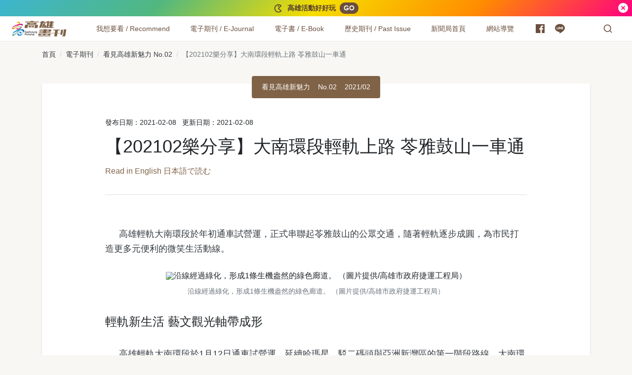

--- FILE ---
content_type: text/html; charset=UTF-8
request_url: https://takao.kcg.gov.tw/article/563
body_size: 109671
content:
<!DOCTYPE html>
<html lang="zh-Hant">
  <head>
    <meta charset="UTF-8">
    <meta name="viewport" content="width=device-width,initial-scale=1,shrink-to-fit=no">
  			<title>【202102樂分享】大南環段輕軌上路 苓雅鼓山一車通 - TAKAO 樂高雄</title>
	    <meta name="description" content="高雄輕軌大南環段於年初通車試營運，正式串聯起苓雅鼓山的公眾交通，隨著輕軌逐步成圓，為市民打造更多元便利的微笑生活動線。">
    <!-- fb Tag Start -->
    <meta property="og:title" content="【202102樂分享】大南環段輕軌上路 苓雅鼓山一車通 - 高雄畫刊-高雄市政府新聞局" />
    <meta property="og:type" content="website" />
    <meta property="og:description" content="高雄輕軌大南環段於年初通車試營運，正式串聯起苓雅鼓山的公眾交通，隨著輕軌逐步成圓，為市民打造更多元便利的微笑生活動線。" />
    <meta property="og:url" content="https://takao.kcg.gov.tw/article/563" />
    <meta property="og:site_name" content="高雄畫刊-高雄市政府新聞局" />
    <meta property="og:image" content="https://takao.kcg.gov.tw/public/article/a0/563/atl_m_563_20210202092250_404.jpg" />
    <!-- fb Tag End -->
    <link rel="canonical" href="https://takao.kcg.gov.tw/article/563">
    <!-- structured data Start -->
    <script type="application/ld+json">
    {
      "@context": "https://schema.org",
      "@type": "Article",
      "headline": "【202102樂分享】大南環段輕軌上路 苓雅鼓山一車通",
      "image": [
                        "https://takao.kcg.gov.tw/public/article/a0/563/atl_563_20210202092020_754.jpg",
                                "https://takao.kcg.gov.tw/public/article/a0/563/atl_563_20210202092020_799.jpg",
                                "https://takao.kcg.gov.tw/public/article/a0/563/atl_563_20210202092454_358.jpg",
                                "https://takao.kcg.gov.tw/public/article/a0/563/atl_563_20231006111652_670.jpg"
                     ],
      "datePublished": "2021-02-08T14:14:00+08:00",
      "dateModified": "2021-02-08T14:14:00+08:00",
            "author": {
          "@type": "Person",
          "name": "李瑰嫻"
        },
            "url" : "https://takao.kcg.gov.tw/article/563",
      "publisher" : {
          "@type" : "Organization",
          "name" : "高雄畫刊-高雄市政府新聞局"
      }      
    }
    </script>
    <!-- structured data End -->
        <link href="https://takao.kcg.gov.tw/assets/frontend/css/main.5737f.css" rel="stylesheet">
    <!-- reCAPTCHA v3 start -->
    <style>
    .grecaptcha-badge {
      visibility: hidden;
    }
    </style>
    
    <script src="https://www.google.com/recaptcha/api.js?render=6LdEwKwUAAAAANrif0XyRER9eNP-QswfqZIz6m3w"></script>
    <script>
    grecaptcha.ready(function() {
      grecaptcha.execute('6LdEwKwUAAAAANrif0XyRER9eNP-QswfqZIz6m3w', {action: 'epaper'}).then(function(token) {
        var recaptcha_token = document.getElementById('recaptcha_token');
        recaptcha_token.value = token;
      });
    });
    </script>
    <script src='https://www.google.com/recaptcha/api.js'></script>
    <!-- reCAPTCHA v3 end -->    
    
    <!-- Global site tag (gtag.js) - Google Analytics start -->
    <script async src="https://www.googletagmanager.com/gtag/js?id=G-PQY2LFGYZJ"></script>
    <script>
      window.dataLayer = window.dataLayer || [];
      function gtag(){dataLayer.push(arguments);}
      gtag('js', new Date());

      gtag('config', 'G-PQY2LFGYZJ');
    </script>
    <!-- Global site tag (gtag.js) - Google Analytics end -->
  </head>
  <body>
    <noscript>您的瀏覽器似乎不支援JavaScript語法，但沒關係，這裡的JavaScript語法並不會影響到內容的陳述。</noscript>
    <a class="sr-only sr-only-focusable" href="#main-content" tabindex="1">跳到主要內容</a>
    <div class="notice">
      <div class="notice-content"><span class="notice-text">
              <svg width="20" height="20" viewBox="0 0 24 24" fill="currentColor" xmlns="http://www.w3.org/2000/svg">
                <path d="M12 2C15.1215 2 17.9089 3.43021 19.7428 5.67108L13.4142 12L19.7428 18.3289C17.9089 20.5698 15.1215 22 12 22C6.47715 22 2 17.5228 2 12C2 6.47715 6.47715 2 12 2ZM12 4C7.58172 4 4 7.58172 4 12C4 16.4183 7.58172 20 12 20C13.7232 20 15.3548 19.4531 16.6974 18.4774L16.905 18.32L10.5859 12L16.905 5.679L16.6974 5.52261C15.4338 4.60431 13.9142 4.06583 12.3031 4.00565L12 4ZM12 5C12.8284 5 13.5 5.67157 13.5 6.5C13.5 7.32843 12.8284 8 12 8C11.1716 8 10.5 7.32843 10.5 6.5C10.5 5.67157 11.1716 5 12 5Z"></path>
              </svg></span><span class="notice-text">高雄活動好好玩</span>
                            <a class="notice-cta" href="https://kcginfo.kcg.gov.tw/Upload/epublication/7-8-01.pdf" rel="noreferrer noopenner" target="_blank" title="活動計劃表.pdf(另開新視窗)">GO</a>
                            </div>
      <button class="notice-close" type="button" aria-label="關閉">
            <svg width="24" height="24" viewBox="0 0 24 24" fill="currentColor" xmlns="http://www.w3.org/2000/svg">
              <path d="M12 22C6.47715 22 2 17.5228 2 12C2 6.47715 6.47715 2 12 2C17.5228 2 22 6.47715 22 12C22 17.5228 17.5228 22 12 22ZM12 10.5858L9.17157 7.75736L7.75736 9.17157L10.5858 12L7.75736 14.8284L9.17157 16.2426L12 13.4142L14.8284 16.2426L16.2426 14.8284L13.4142 12L16.2426 9.17157L14.8284 7.75736L12 10.5858Z"></path>
            </svg>
      </button>
    </div>    
    
    <div class="appheader">
      <nav class="appnav">
        <div class="appnav-content">
          <div class="appnav-item appnav-menuback">
            <button class="appnav-button appnav-menuback-button" type="button" aria-label="主選單">
                  <svg width="24" height="50" viewBox="0 0 24 24" fill="currentColor" xmlns="http://www.w3.org/2000/svg">
                    <path d="M10.8284 12.0007L15.7782 16.9504L14.364 18.3646L8 12.0007L14.364 5.63672L15.7782 7.05093L10.8284 12.0007Z"></path>
                  </svg>
            </button>
          </div>
          <ul class="appnav-list">
            <li class="appnav-item appnav-item-takao is-flex-desktop-1280">
																<a class="appnav-link appnav-link-takao" href="https://takao.kcg.gov.tw/" title="高雄畫刊：回首頁" aria-label="高雄畫刊"><img class="appnav-image appnav-link-image" src="https://takao.kcg.gov.tw/assets/frontend/images/takao-logo-lg.cab2e.svg" alt=""><span class="appnav-link-text sr-only">高雄畫刊</span></a>
														<div class="accesskey"><a class="is-size-9" href="#U" name="U" title="上方功能區塊" accesskey="U">:::</a></div>
						</li>
            <li class="appnav-item appnav-menu">
              <div class="appnav-overlay">
                <div class="appnav-menu-list">
                      <div class="appnav-item appnav-item-menu appnav-item-submenu" data-navitem="appnav-item-recommend">
                        <ul class="appnav-submenu-trigger-group">
                          <li class="appnav-submenu-trigger-item"><a class="appnav-link appnav-submenu-trigger-link" href="https://takao.kcg.gov.tw/issue" aria-label="我想要看 / Recommend"><span class="appnav-link-text">我想要看 / Recommend</span></a></li>
                          <li class="appnav-submenu-trigger-item">
                            <button class="appnav-button appnav-submenu-trigger-button" type="button" data-submenu="submenu-trigger-button" id="appnav-menubutton-link-recommend" aria-label="我想要看 / Recommend" aria-expanded="false" aria-controls="appnav-submenu-link-recommend"><span class="appnav-image appnav-submenu-button-icon">
                                    <svg width="22" height="22" viewBox="0 0 24 24" fill="currentColor" xmlns="http://www.w3.org/2000/svg">
                                      <path d="M12 15.0006L7.75732 10.758L9.17154 9.34375L12 12.1722L14.8284 9.34375L16.2426 10.758L12 15.0006Z"></path>
                                    </svg></span></button>
                          </li>
                        </ul>
                        <div class="appnav-overlay appnav-submenu" id="appnav-submenu-link-recommend" aria-labelledby="appnav-menubutton-link-recommend" tabindex="-1">
                          <div class="appnav-overlay-scroll-container">
                            <div class="appnav-overlay-content appnav-submenu-content">
                                  <div class="appnav-submenu-group">
                                                                        <div class="appnav-submenu-current-issue"><a class="appnav-submenu-current-issue-link" href="https://takao.kcg.gov.tw/issue/article/417">
                                        <p class="submenu-group-title">最新期刊</p>
                                        <figure><img src="https://takao-aws.hmgcdn.com/public/periodical/p_417_20260114091557_247.jpg" alt="最新期刊：高雄新視界"></figure>
                                        <p class="current-issue-title">高雄新視界</p>
                                        <p class="current-issue-pub-date">發行日期：2026/01 No.1</p></a>
                                    </div>
                                                                            
                                    <!-- button_高雄活動好好玩,紙本期刊索閱點 start -->
                                                                        <div class="appnav-event-buttons is-hidden-mobile">
                                                                            <a class="appnav-event-button btn btn-block btn-feature btn-takao-gradient-vivi-1" href="https://kcginfo.kcg.gov.tw/Upload/epublication/7-8-01.pdf" target="_blank" rel="noreferrer noopenner" title="活動計劃表.pdf(另開新視窗)"><span>
                                      <svg width="24" height="24" viewBox="0 0 24 24" fill="currentColor" xmlns="http://www.w3.org/2000/svg">
                                        <path d="M12 2C15.1215 2 17.9089 3.43021 19.7428 5.67108L13.4142 12L19.7428 18.3289C17.9089 20.5698 15.1215 22 12 22C6.47715 22 2 17.5228 2 12C2 6.47715 6.47715 2 12 2ZM12 4C7.58172 4 4 7.58172 4 12C4 16.4183 7.58172 20 12 20C13.7232 20 15.3548 19.4531 16.6974 18.4774L16.905 18.32L10.5859 12L16.905 5.679L16.6974 5.52261C15.4338 4.60431 13.9142 4.06583 12.3031 4.00565L12 4ZM12 5C12.8284 5 13.5 5.67157 13.5 6.5C13.5 7.32843 12.8284 8 12 8C11.1716 8 10.5 7.32843 10.5 6.5C10.5 5.67157 11.1716 5 12 5Z"></path>
                                      </svg></span>
                                      <span>高雄活動好好玩</span></a>
                                                                            <a class="appnav-event-button btn btn-block btn-feature btn-earth-light" href="https://takao.kcg.gov.tw/assets/frontend/%E7%B4%99%E6%9C%AC%E6%9C%9F%E5%88%8A%E7%B4%A2%E9%96%B1%E9%BB%9E.pdf" target="_blank" rel="noreferrer noopenner" title="紙本期刊索閱點.pdf(另開新視窗)"><span>
                                      <svg width="24" height="24" viewBox="0 0 24 24" fill="currentColor" xmlns="http://www.w3.org/2000/svg">
                                        <path d="M11 17.9381C7.05369 17.446 4 14.0796 4 10C4 5.58172 7.58172 2 12 2C16.4183 2 20 5.58172 20 10C20 14.0796 16.9463 17.446 13 17.9381V20.0116C16.9463 20.1039 20 20.7351 20 21.5C20 22.3284 16.4183 23 12 23C7.58172 23 4 22.3284 4 21.5C4 20.7351 7.05369 20.1039 11 20.0116V17.9381ZM12 16C15.3137 16 18 13.3137 18 10C18 6.68629 15.3137 4 12 4C8.68629 4 6 6.68629 6 10C6 13.3137 8.68629 16 12 16ZM12 12C10.8954 12 10 11.1046 10 10C10 8.89543 10.8954 8 12 8C13.1046 8 14 8.89543 14 10C14 11.1046 13.1046 12 12 12Z"></path>
                                      </svg></span><span>紙本期刊索閱點</span></a></div>                                    <!-- button_高雄活動好好玩,紙本期刊索閱點 end -->
                                    
                                  </div>                                 
                              <!-- 分類 start -->    
                                
                                                                                                      <div class="appnav-submenu-group is-2Column">
                                      <p class="submenu-group-title">尋覓美味</p>
                                      <ul class="appnav-submenu-list">
                                          
                                          <li class="appnav-submenu-list-item"><a class="appnav-submenu-link" href="https://takao.kcg.gov.tw/category/10">養生蔬食</a></li>
                                          
                                          <li class="appnav-submenu-list-item"><a class="appnav-submenu-link" href="https://takao.kcg.gov.tw/category/11">特色餐飲</a></li>
                                          
                                          <li class="appnav-submenu-list-item"><a class="appnav-submenu-link" href="https://takao.kcg.gov.tw/category/12">文青咖啡</a></li>
                                          
                                          <li class="appnav-submenu-list-item"><a class="appnav-submenu-link" href="https://takao.kcg.gov.tw/category/13">異國料理</a></li>
                                          
                                          <li class="appnav-submenu-list-item"><a class="appnav-submenu-link" href="https://takao.kcg.gov.tw/category/14">暖心宵夜</a></li>
                                          
                                          <li class="appnav-submenu-list-item"><a class="appnav-submenu-link" href="https://takao.kcg.gov.tw/category/15">在地農漁</a></li>
                                          
                                          <li class="appnav-submenu-list-item"><a class="appnav-submenu-link" href="https://takao.kcg.gov.tw/category/44">米其林美食</a></li>
                                                                              </ul>
                                    </div>
                                                                                                                                        <div class="appnav-submenu-group is-2Column">
                                      <p class="submenu-group-title">探索高雄</p>
                                      <ul class="appnav-submenu-list">
                                          
                                          <li class="appnav-submenu-list-item"><a class="appnav-submenu-link" href="https://takao.kcg.gov.tw/category/45">東高雄慢食旅</a></li>
                                          
                                          <li class="appnav-submenu-list-item"><a class="appnav-submenu-link" href="https://takao.kcg.gov.tw/category/16">紓壓山區</a></li>
                                          
                                          <li class="appnav-submenu-list-item"><a class="appnav-submenu-link" href="https://takao.kcg.gov.tw/category/17">海濱風情</a></li>
                                          
                                          <li class="appnav-submenu-list-item"><a class="appnav-submenu-link" href="https://takao.kcg.gov.tw/category/18">城市美景</a></li>
                                          
                                          <li class="appnav-submenu-list-item"><a class="appnav-submenu-link" href="https://takao.kcg.gov.tw/category/19">移動風景</a></li>
                                          
                                          <li class="appnav-submenu-list-item"><a class="appnav-submenu-link" href="https://takao.kcg.gov.tw/category/20">活力運動</a></li>
                                          
                                          <li class="appnav-submenu-list-item"><a class="appnav-submenu-link" href="https://takao.kcg.gov.tw/category/21">高雄之夜</a></li>
                                          
                                          <li class="appnav-submenu-list-item"><a class="appnav-submenu-link" href="https://takao.kcg.gov.tw/category/22">智慧數位</a></li>
                                          
                                          <li class="appnav-submenu-list-item"><a class="appnav-submenu-link" href="https://takao.kcg.gov.tw/category/34">親子旅遊</a></li>
                                          
                                          <li class="appnav-submenu-list-item"><a class="appnav-submenu-link" href="https://takao.kcg.gov.tw/category/37">夜市商圈</a></li>
                                          
                                          <li class="appnav-submenu-list-item"><a class="appnav-submenu-link" href="https://takao.kcg.gov.tw/category/43">特色選物</a></li>
                                                                              </ul>
                                    </div>
                                                                                                                                        <div class="appnav-submenu-group is-2Column">
                                      <p class="submenu-group-title">政策報報</p>
                                      <ul class="appnav-submenu-list">
                                          
                                          <li class="appnav-submenu-list-item"><a class="appnav-submenu-link" href="https://takao.kcg.gov.tw/category/23">嬰幼兒童</a></li>
                                          
                                          <li class="appnav-submenu-list-item"><a class="appnav-submenu-link" href="https://takao.kcg.gov.tw/category/24">銀髮樂活</a></li>
                                          
                                          <li class="appnav-submenu-list-item"><a class="appnav-submenu-link" href="https://takao.kcg.gov.tw/category/25">運動生活</a></li>
                                          
                                          <li class="appnav-submenu-list-item"><a class="appnav-submenu-link" href="https://takao.kcg.gov.tw/category/26">交通建設</a></li>
                                          
                                          <li class="appnav-submenu-list-item"><a class="appnav-submenu-link" href="https://takao.kcg.gov.tw/category/35">特色公園</a></li>
                                          
                                          <li class="appnav-submenu-list-item"><a class="appnav-submenu-link" href="https://takao.kcg.gov.tw/category/39">性別友善</a></li>
                                          
                                          <li class="appnav-submenu-list-item"><a class="appnav-submenu-link" href="https://takao.kcg.gov.tw/category/41">有愛無礙</a></li>
                                          
                                          <li class="appnav-submenu-list-item"><a class="appnav-submenu-link" href="https://takao.kcg.gov.tw/category/42">環境永續</a></li>
                                                                              </ul>
                                    </div>
                                                                                                                                        <div class="appnav-submenu-group is-2Column">
                                      <p class="submenu-group-title">藝術文化</p>
                                      <ul class="appnav-submenu-list">
                                          
                                          <li class="appnav-submenu-list-item"><a class="appnav-submenu-link" href="https://takao.kcg.gov.tw/category/27">藝文活動</a></li>
                                          
                                          <li class="appnav-submenu-list-item"><a class="appnav-submenu-link" href="https://takao.kcg.gov.tw/category/28">文化據點</a></li>
                                          
                                          <li class="appnav-submenu-list-item"><a class="appnav-submenu-link" href="https://takao.kcg.gov.tw/category/29">青創無限</a></li>
                                          
                                          <li class="appnav-submenu-list-item"><a class="appnav-submenu-link" href="https://takao.kcg.gov.tw/category/36">文化資產</a></li>
                                          
                                          <li class="appnav-submenu-list-item"><a class="appnav-submenu-link" href="https://takao.kcg.gov.tw/category/40">文創美學</a></li>
                                          
                                          <li class="appnav-submenu-list-item"><a class="appnav-submenu-link" href="https://takao.kcg.gov.tw/category/47">高雄青年文學獎</a></li>
                                          
                                          <li class="appnav-submenu-list-item"><a class="appnav-submenu-link" href="https://takao.kcg.gov.tw/category/48">打狗鳳邑文學獎</a></li>
                                                                              </ul>
                                    </div>
                                                                                                                                        <div class="appnav-submenu-group is-2Column">
                                      <p class="submenu-group-title">高雄人物</p>
                                      <ul class="appnav-submenu-list">
                                          
                                          <li class="appnav-submenu-list-item"><a class="appnav-submenu-link" href="https://takao.kcg.gov.tw/category/31">職人分享</a></li>
                                          
                                          <li class="appnav-submenu-list-item"><a class="appnav-submenu-link" href="https://takao.kcg.gov.tw/category/32">城市推手</a></li>
                                          
                                          <li class="appnav-submenu-list-item"><a class="appnav-submenu-link" href="https://takao.kcg.gov.tw/category/33">運動好手</a></li>
                                          
                                          <li class="appnav-submenu-list-item"><a class="appnav-submenu-link" href="https://takao.kcg.gov.tw/category/38">素人故事</a></li>
                                                                              </ul>
                                    </div>
                                                                                                 
                              <!-- 分類 end -->                                
                              <!-- 英文分類 start -->
                              <div class="appnav-submenu-group is-2Column">
                                <p class="submenu-group-title">Recommend</p>
                                <ul class="appnav-submenu-list">
                                   
                                                                          <li class="appnav-submenu-list-item"><a class="appnav-submenu-link" href="https://takao.kcg.gov.tw/category/6">Kaohsiung Flavors</a></li>
                                                                          <li class="appnav-submenu-list-item"><a class="appnav-submenu-link" href="https://takao.kcg.gov.tw/category/7">Kaohsiung Exploration</a></li>
                                                                          <li class="appnav-submenu-list-item"><a class="appnav-submenu-link" href="https://takao.kcg.gov.tw/category/8">Arts & Culture</a></li>
                                                                          <li class="appnav-submenu-list-item"><a class="appnav-submenu-link" href="https://takao.kcg.gov.tw/category/9">Grand Events</a></li>
                                                                       
                                </ul>
                              </div>                             
                              <!-- 英文分類 end -->                              
                            </div>
                          </div>
                        </div>
                      </div>
                      <div class="appnav-item appnav-item-menu appnav-item-submenu" data-navitem="appnav-item-ejournal">
                        <ul class="appnav-submenu-trigger-group">
                          <li class="appnav-submenu-trigger-item"><a class="appnav-link appnav-submenu-trigger-link" href="https://takao.kcg.gov.tw/issue" aria-label="電子期刊 / E-Journal"><span class="appnav-link-text">電子期刊 / E-Journal</span></a></li>
                          <li class="appnav-submenu-trigger-item">
                            <button class="appnav-button appnav-submenu-trigger-button" type="button" data-submenu="submenu-trigger-button" id="appnav-menubutton-link-ejournal" aria-label="電子期刊 / E-Journal" aria-expanded="false" aria-controls="appnav-submenu-link-ejournal"><span class="appnav-image appnav-submenu-button-icon">
                                    <svg width="22" height="22" viewBox="0 0 24 24" fill="currentColor" xmlns="http://www.w3.org/2000/svg">
                                      <path d="M12 15.0006L7.75732 10.758L9.17154 9.34375L12 12.1722L14.8284 9.34375L16.2426 10.758L12 15.0006Z"></path>
                                    </svg></span></button>
                          </li>
                        </ul>
                        <div class="appnav-overlay appnav-submenu" id="appnav-submenu-link-ejournal" aria-labelledby="appnav-menubutton-link-ejournal">
                          <div class="appnav-overlay-scroll-container">
                            <div class="appnav-overlay-content appnav-submenu-content">
                                  <div class="appnav-submenu-group">
                                                                        <div class="appnav-submenu-current-issue"><a class="appnav-submenu-current-issue-link" href="https://takao.kcg.gov.tw/issue/article/417">
                                        <p class="submenu-group-title">最新期刊</p>
                                        <figure><img src="https://takao-aws.hmgcdn.com/public/periodical/p_417_20260114091557_247.jpg" alt="最新期刊：高雄新視界"></figure>
                                        <p class="current-issue-title">高雄新視界</p>
                                        <p class="current-issue-pub-date">發行日期：2026/01 No.1</p></a>
                                    </div>
                                                                        
                                    <!-- button_高雄活動好好玩,紙本期刊索閱點 start -->
                                                                        <div class="appnav-event-buttons is-hidden-mobile">
                                                                            <a class="appnav-event-button btn btn-block btn-feature btn-takao-gradient-vivi-1" href="https://kcginfo.kcg.gov.tw/Upload/epublication/7-8-01.pdf" target="_blank" rel="noreferrer noopenner" title="活動計劃表.pdf(另開新視窗)"><span>
                                      <svg width="24" height="24" viewBox="0 0 24 24" fill="currentColor" xmlns="http://www.w3.org/2000/svg">
                                        <path d="M12 2C15.1215 2 17.9089 3.43021 19.7428 5.67108L13.4142 12L19.7428 18.3289C17.9089 20.5698 15.1215 22 12 22C6.47715 22 2 17.5228 2 12C2 6.47715 6.47715 2 12 2ZM12 4C7.58172 4 4 7.58172 4 12C4 16.4183 7.58172 20 12 20C13.7232 20 15.3548 19.4531 16.6974 18.4774L16.905 18.32L10.5859 12L16.905 5.679L16.6974 5.52261C15.4338 4.60431 13.9142 4.06583 12.3031 4.00565L12 4ZM12 5C12.8284 5 13.5 5.67157 13.5 6.5C13.5 7.32843 12.8284 8 12 8C11.1716 8 10.5 7.32843 10.5 6.5C10.5 5.67157 11.1716 5 12 5Z"></path>
                                      </svg></span>
                                      <span>高雄活動好好玩</span></a>
                                                                            <a class="appnav-event-button btn btn-block btn-feature btn-earth-light" href="https://takao.kcg.gov.tw/assets/frontend/%E7%B4%99%E6%9C%AC%E6%9C%9F%E5%88%8A%E7%B4%A2%E9%96%B1%E9%BB%9E.pdf" target="_blank" rel="noreferrer noopenner" title="紙本期刊索閱點.pdf(另開新視窗)"><span>
                                      <svg width="24" height="24" viewBox="0 0 24 24" fill="currentColor" xmlns="http://www.w3.org/2000/svg">
                                        <path d="M11 17.9381C7.05369 17.446 4 14.0796 4 10C4 5.58172 7.58172 2 12 2C16.4183 2 20 5.58172 20 10C20 14.0796 16.9463 17.446 13 17.9381V20.0116C16.9463 20.1039 20 20.7351 20 21.5C20 22.3284 16.4183 23 12 23C7.58172 23 4 22.3284 4 21.5C4 20.7351 7.05369 20.1039 11 20.0116V17.9381ZM12 16C15.3137 16 18 13.3137 18 10C18 6.68629 15.3137 4 12 4C8.68629 4 6 6.68629 6 10C6 13.3137 8.68629 16 12 16ZM12 12C10.8954 12 10 11.1046 10 10C10 8.89543 10.8954 8 12 8C13.1046 8 14 8.89543 14 10C14 11.1046 13.1046 12 12 12Z"></path>
                                      </svg></span><span>紙本期刊索閱點</span></a></div>                                    <!-- button_高雄活動好好玩,紙本期刊索閱點 end -->
                                    
                                  </div>
                              <div class="appnav-submenu-group">
                                <ul class="appnav-submenu-list">
                                  <li class="appnav-submenu-list-item"><a class="appnav-submenu-link" href="https://takao.kcg.gov.tw/issue"">中文電子期刊</a></li>
                                  <li class="appnav-submenu-list-item"><a class="appnav-submenu-link" href="https://takao.kcg.gov.tw/issue_en">Love Kaohsiung 愛．高雄</a></li>
                                </ul>
                              </div>
                            </div>
                          </div>
                        </div>
                      </div>
                      <div class="appnav-item appnav-item-menu appnav-item-submenu" data-navitem="appnav-item-ebook">
                        <ul class="appnav-submenu-trigger-group">
                          <li class="appnav-submenu-trigger-item"><a class="appnav-link appnav-submenu-trigger-link" href="https://takao.kcg.gov.tw/ebook" aria-label="電子書 / E-Book"><span class="appnav-link-text">電子書 / E-Book</span></a></li>
                          <li class="appnav-submenu-trigger-item">
                            <button class="appnav-button appnav-submenu-trigger-button" type="button" data-submenu="submenu-trigger-button" id="appnav-menubutton-link-ebook" aria-label="電子書 / E-Book" aria-expanded="false" aria-controls="appnav-submenu-link-ebook"><span class="appnav-image appnav-submenu-button-icon">
                                    <svg width="22" height="22" viewBox="0 0 24 24" fill="currentColor" xmlns="http://www.w3.org/2000/svg">
                                      <path d="M12 15.0006L7.75732 10.758L9.17154 9.34375L12 12.1722L14.8284 9.34375L16.2426 10.758L12 15.0006Z"></path>
                                    </svg></span></button>
                          </li>
                        </ul>
                        <div class="appnav-overlay appnav-submenu" id="appnav-submenu-link-ebook" aria-labelledby="appnav-menubutton-link-ebook">
                          <div class="appnav-overlay-scroll-container">
                            <div class="appnav-overlay-content appnav-submenu-content">
                                  <div class="appnav-submenu-group">                                  
                                                                        <div class="appnav-submenu-current-issue"><a class="appnav-submenu-current-issue-link" href="https://takao.kcg.gov.tw/public/ebook_multimedia/657" target="_blank" rel="noreferrer noopenner" title="最新電子書(另開新視窗)">
                                        <p class="submenu-group-title">最新電子書</p>
                                        <figure class="is-ratio-3by4">
																					<img src="https://takao-aws.hmgcdn.com/public/ebook/657/cover/ebook_657_1766468245.jpg"
																						alt="最新電子書：高雄畫刊 No.24">
																				</figure>
                                        <p class="current-issue-title m-auto">高雄畫刊 No.24</p>
                                        <p class="current-issue-pub-date m-auto">發行日期：2025/12</p></a>
                                    </div>
                                                                        
                                    <!-- button_高雄活動好好玩,紙本期刊索閱點 start -->
                                                                        <div class="appnav-event-buttons is-hidden-mobile">
                                                                            <a class="appnav-event-button btn btn-block btn-feature btn-takao-gradient-vivi-1" href="https://kcginfo.kcg.gov.tw/Upload/epublication/7-8-01.pdf" target="_blank" rel="noreferrer noopenner" title="活動計劃表.pdf(另開新視窗)"><span>
                                      <svg width="24" height="24" viewBox="0 0 24 24" fill="currentColor" xmlns="http://www.w3.org/2000/svg">
                                        <path d="M12 2C15.1215 2 17.9089 3.43021 19.7428 5.67108L13.4142 12L19.7428 18.3289C17.9089 20.5698 15.1215 22 12 22C6.47715 22 2 17.5228 2 12C2 6.47715 6.47715 2 12 2ZM12 4C7.58172 4 4 7.58172 4 12C4 16.4183 7.58172 20 12 20C13.7232 20 15.3548 19.4531 16.6974 18.4774L16.905 18.32L10.5859 12L16.905 5.679L16.6974 5.52261C15.4338 4.60431 13.9142 4.06583 12.3031 4.00565L12 4ZM12 5C12.8284 5 13.5 5.67157 13.5 6.5C13.5 7.32843 12.8284 8 12 8C11.1716 8 10.5 7.32843 10.5 6.5C10.5 5.67157 11.1716 5 12 5Z"></path>
                                      </svg></span>
                                      <span>高雄活動好好玩</span></a>
                                                                            <a class="appnav-event-button btn btn-block btn-feature btn-earth-light" href="https://takao.kcg.gov.tw/assets/frontend/%E7%B4%99%E6%9C%AC%E6%9C%9F%E5%88%8A%E7%B4%A2%E9%96%B1%E9%BB%9E.pdf" target="_blank" rel="noreferrer noopenner" title="紙本期刊索閱點.pdf(另開新視窗)"><span>
                                      <svg width="24" height="24" viewBox="0 0 24 24" fill="currentColor" xmlns="http://www.w3.org/2000/svg">
                                        <path d="M11 17.9381C7.05369 17.446 4 14.0796 4 10C4 5.58172 7.58172 2 12 2C16.4183 2 20 5.58172 20 10C20 14.0796 16.9463 17.446 13 17.9381V20.0116C16.9463 20.1039 20 20.7351 20 21.5C20 22.3284 16.4183 23 12 23C7.58172 23 4 22.3284 4 21.5C4 20.7351 7.05369 20.1039 11 20.0116V17.9381ZM12 16C15.3137 16 18 13.3137 18 10C18 6.68629 15.3137 4 12 4C8.68629 4 6 6.68629 6 10C6 13.3137 8.68629 16 12 16ZM12 12C10.8954 12 10 11.1046 10 10C10 8.89543 10.8954 8 12 8C13.1046 8 14 8.89543 14 10C14 11.1046 13.1046 12 12 12Z"></path>
                                      </svg></span><span>紙本期刊索閱點</span></a></div>                                    <!-- button_高雄活動好好玩,紙本期刊索閱點 end -->
                                    
                                  </div>
                              <div class="appnav-submenu-group">
                                <ul class="appnav-submenu-list">
                                  <li class="appnav-submenu-list-item"><a class="appnav-submenu-link" href="https://takao.kcg.gov.tw/ebook">中文版電子書</a></li>
                                  <li class="appnav-submenu-list-item"><a class="appnav-submenu-link" href="https://takao.kcg.gov.tw/ebook_en">Love Kaohsiung E-Book</a></li>
                                                                    <li class="appnav-submenu-list-item"><a class="appnav-submenu-link" href="https://takao.kcg.gov.tw/ebook_spe">其他出版品</a></li>
                                                                  </ul>
                              </div>
                            </div>
                          </div>
                        </div>
                      </div>
                      <div class="appnav-item appnav-item-menu appnav-item-submenu" data-navitem="appnav-item-pastissue">
                        <ul class="appnav-submenu-trigger-group">
                          <li class="appnav-submenu-trigger-item"><a class="appnav-link appnav-submenu-trigger-link" href="#" aria-label="歷史期刊 / Past Issue"><span class="appnav-link-text">歷史期刊 / Past Issue</span></a></li>
                          <li class="appnav-submenu-trigger-item">
                            <button class="appnav-button appnav-submenu-trigger-button" type="button" data-submenu="submenu-trigger-button" id="appnav-menubutton-link-pastissue" aria-label="歷史期刊 / Past Issue" aria-expanded="false" aria-controls="appnav-submenu-link-pastissue"><span class="appnav-image appnav-submenu-button-icon">
                                    <svg width="22" height="22" viewBox="0 0 24 24" fill="currentColor" xmlns="http://www.w3.org/2000/svg">
                                      <path d="M12 15.0006L7.75732 10.758L9.17154 9.34375L12 12.1722L14.8284 9.34375L16.2426 10.758L12 15.0006Z"></path>
                                    </svg></span></button>
                          </li>
                        </ul>
                        <div class="appnav-overlay appnav-submenu" id="appnav-submenu-link-pastissue" aria-labelledby="appnav-menubutton-link-pastissue">
                          <div class="appnav-overlay-scroll-container">
                            <div class="appnav-overlay-content appnav-submenu-content">
                                  <div class="appnav-submenu-group">
                                                                        <div class="appnav-submenu-current-issue"><a class="appnav-submenu-current-issue-link" href="https://takao.kcg.gov.tw/issue/article/417">
                                        <p class="submenu-group-title">最新期刊</p>
                                        <figure><img src="https://takao-aws.hmgcdn.com/public/periodical/p_417_20260114091557_247.jpg" alt="最新期刊：高雄新視界"></figure>
                                        <p class="current-issue-title">高雄新視界</p>
                                        <p class="current-issue-pub-date">發行日期：2026/01 No.1</p></a>
                                    </div>
                                                                        
                                    <!-- button_高雄活動好好玩,紙本期刊索閱點 start -->
                                                                        <div class="appnav-event-buttons is-hidden-mobile">
                                                                            <a class="appnav-event-button btn btn-block btn-feature btn-takao-gradient-vivi-1" href="https://kcginfo.kcg.gov.tw/Upload/epublication/7-8-01.pdf" target="_blank" rel="noreferrer noopenner" title="活動計劃表.pdf(另開新視窗)"><span>
                                      <svg width="24" height="24" viewBox="0 0 24 24" fill="currentColor" xmlns="http://www.w3.org/2000/svg">
                                        <path d="M12 2C15.1215 2 17.9089 3.43021 19.7428 5.67108L13.4142 12L19.7428 18.3289C17.9089 20.5698 15.1215 22 12 22C6.47715 22 2 17.5228 2 12C2 6.47715 6.47715 2 12 2ZM12 4C7.58172 4 4 7.58172 4 12C4 16.4183 7.58172 20 12 20C13.7232 20 15.3548 19.4531 16.6974 18.4774L16.905 18.32L10.5859 12L16.905 5.679L16.6974 5.52261C15.4338 4.60431 13.9142 4.06583 12.3031 4.00565L12 4ZM12 5C12.8284 5 13.5 5.67157 13.5 6.5C13.5 7.32843 12.8284 8 12 8C11.1716 8 10.5 7.32843 10.5 6.5C10.5 5.67157 11.1716 5 12 5Z"></path>
                                      </svg></span>
                                      <span>高雄活動好好玩</span></a>
                                                                            <a class="appnav-event-button btn btn-block btn-feature btn-earth-light" href="https://takao.kcg.gov.tw/assets/frontend/%E7%B4%99%E6%9C%AC%E6%9C%9F%E5%88%8A%E7%B4%A2%E9%96%B1%E9%BB%9E.pdf" target="_blank" rel="noreferrer noopenner" title="紙本期刊索閱點.pdf(另開新視窗)"><span>
                                      <svg width="24" height="24" viewBox="0 0 24 24" fill="currentColor" xmlns="http://www.w3.org/2000/svg">
                                        <path d="M11 17.9381C7.05369 17.446 4 14.0796 4 10C4 5.58172 7.58172 2 12 2C16.4183 2 20 5.58172 20 10C20 14.0796 16.9463 17.446 13 17.9381V20.0116C16.9463 20.1039 20 20.7351 20 21.5C20 22.3284 16.4183 23 12 23C7.58172 23 4 22.3284 4 21.5C4 20.7351 7.05369 20.1039 11 20.0116V17.9381ZM12 16C15.3137 16 18 13.3137 18 10C18 6.68629 15.3137 4 12 4C8.68629 4 6 6.68629 6 10C6 13.3137 8.68629 16 12 16ZM12 12C10.8954 12 10 11.1046 10 10C10 8.89543 10.8954 8 12 8C13.1046 8 14 8.89543 14 10C14 11.1046 13.1046 12 12 12Z"></path>
                                      </svg></span><span>紙本期刊索閱點</span></a></div>                                    <!-- button_高雄活動好好玩,紙本期刊索閱點 end -->
                                    
                                  </div>
                              <div class="appnav-submenu-group">
                                <ul class="appnav-submenu-list">
                                  <li class="appnav-submenu-list-item"><a class="appnav-submenu-link" href="https://kcginfo.kcg.gov.tw/Publish_Index.aspx?n=106241E966C563C0&amp;sms=36A0BB334ECB4011" target="_blank" rel="noreferrer noopenner" aria-label="中文電子期刊(另開新視窗)">中文電子期刊</a></li>
                                  <li class="appnav-submenu-list-item"><a class="appnav-submenu-link" href="https://kcginfo.kcg.gov.tw/Publish.aspx?n=A22859B204186560&amp;sms=6A6B57F5FE966020" target="_blank" rel="noreferrer noopenner" aria-label="Love Kaohsiung 愛．高雄(另開新視窗)">Love Kaohsiung 愛．高雄</a></li>
                                </ul>
                              </div>
                            </div>
                          </div>
                        </div>
                      </div>
                                            <div class="appnav-item appnav-item-solomenu"><a class="appnav-link" href="https://kcginfo.kcg.gov.tw/" aria-label="新聞局首頁" target="_blank" rel="noreferrer noopenner" title="高雄市政府新聞局首頁(另開新視窗)"><span class="appnav-link-text">新聞局首頁</span></a></div>
                      <div class="appnav-item appnav-item-solomenu is-hidden-mobile"><a class="appnav-link" href="https://takao.kcg.gov.tw/sitemap" aria-label="網站導覽"><span class="appnav-link-text">網站導覽</span></a></div>
                      <div class="appnav-item appnav-item-solomenu">
                        <div class="is-flex"><a class="appnav-link appnav-link-icon" href="https://www.facebook.com/bravo.Kaohsiung/" aria-label="高雄市政府新聞局 Facebook 粉絲專頁" target="_blank" rel="noreferrer noopenner" title="高雄市政府新聞局 Facebook 粉絲專頁(另開新視窗)"><span class="appnav-image">
                                  <svg width="24" height="24" viewBox="0 0 24 24" fill="currentColor" xmlns="http://www.w3.org/2000/svg">
                                    <path d="M15.4024 21V14.0344H17.7347L18.0838 11.3265H15.4024V9.59765C15.4024 8.81364 15.62 8.27934 16.7443 8.27934L18.1783 8.27867V5.85676C17.9302 5.82382 17.0791 5.75006 16.0888 5.75006C14.0213 5.75006 12.606 7.01198 12.606 9.32952V11.3265H10.2677V14.0344H12.606V21H4C3.44772 21 3 20.5523 3 20V4C3 3.44772 3.44772 3 4 3H20C20.5523 3 21 3.44772 21 4V20C21 20.5523 20.5523 21 20 21H15.4024Z"></path>
                                  </svg></span></a><a class="appnav-link appnav-link-icon" href="https://line.me/R/ti/p/%40kaohsiung" aria-label="高雄市政府 Line 官方帳號" target="_blank" rel="noreferrer noopenner" title="高雄市政府 Line 官方帳號(另開新視窗)"><span class="appnav-image">
                                  <svg width="24" height="24" viewBox="0 0 24 24" fill="currentColor" xmlns="http://www.w3.org/2000/svg">
                                    <path d="M18.6635 10.8404C18.6635 11.1279 18.4293 11.3654 18.1385 11.3654H16.676V12.3029H18.1385C18.4293 12.3029 18.6635 12.5387 18.6635 12.8279C18.6635 13.1145 18.4293 13.352 18.1385 13.352H16.1501C15.8626 13.352 15.6276 13.1145 15.6276 12.8279V8.85202C15.6276 8.56452 15.8626 8.32702 16.1526 8.32702H18.141C18.4293 8.32702 18.6635 8.56452 18.6635 8.85202C18.6635 9.14286 18.4293 9.37702 18.1385 9.37702H16.676V10.3145H18.1385C18.4293 10.3145 18.6635 10.552 18.6635 10.8404ZM14.566 13.3245C14.5126 13.342 14.4551 13.3504 14.4001 13.3504C14.2243 13.3504 14.0743 13.2754 13.9751 13.142L11.9393 10.3779V12.8279C11.9393 13.1145 11.7068 13.352 11.4135 13.352C11.1251 13.352 10.8918 13.1145 10.8918 12.8279V8.85202C10.8918 8.62702 11.036 8.42702 11.2501 8.35619C11.3001 8.33702 11.3635 8.32869 11.4118 8.32869C11.5743 8.32869 11.7243 8.41536 11.8243 8.54036L13.876 11.3154V8.85202C13.876 8.56452 14.111 8.32702 14.401 8.32702C14.6885 8.32702 14.926 8.56452 14.926 8.85202V12.8279C14.926 13.0529 14.781 13.2529 14.566 13.3245ZM9.61598 13.352C9.32848 13.352 9.09348 13.1145 9.09348 12.8279V8.85202C9.09348 8.56452 9.32848 8.32702 9.61848 8.32702C9.90681 8.32702 10.1418 8.56452 10.1418 8.85202V12.8279C10.1418 13.1145 9.90681 13.352 9.61598 13.352ZM8.08681 13.352H6.09848C5.81098 13.352 5.57348 13.1145 5.57348 12.8279V8.85202C5.57348 8.56452 5.81098 8.32702 6.09848 8.32702C6.38848 8.32702 6.62348 8.56452 6.62348 8.85202V12.3029H8.08681C8.37681 12.3029 8.61098 12.5387 8.61098 12.8279C8.61098 13.1145 8.37598 13.352 8.08681 13.352ZM12.001 2.57202C6.48848 2.57202 2.00098 6.21452 2.00098 10.6904C2.00098 14.6995 5.55931 18.0587 10.3635 18.697C10.6893 18.7654 11.1326 18.912 11.2451 19.1887C11.3451 19.4395 11.311 19.827 11.2768 20.0887L11.1401 20.9387C11.1026 21.1895 10.9401 21.927 12.0143 21.4762C13.0901 21.027 17.7776 18.0779 19.8776 15.6637C21.3143 14.0895 22.001 12.477 22.001 10.6904C22.001 6.21452 17.5135 2.57202 12.001 2.57202Z"></path>
                                  </svg></span></a></div>
                      </div>
                      <div class="appnav-event-buttons is-hidden-desktop-1280">
                                                                <a class="appnav-event-button btn btn-block btn-feature btn-takao-gradient-vivi-1" href="https://kcginfo.kcg.gov.tw/Upload/epublication/7-8-01.pdf" target="_blank" rel="noreferrer noopenner" title="活動計劃表.pdf(另開新視窗)"><span>
                                <svg width="24" height="24" viewBox="0 0 24 24" fill="currentColor" xmlns="http://www.w3.org/2000/svg">
                                  <path d="M12 2C15.1215 2 17.9089 3.43021 19.7428 5.67108L13.4142 12L19.7428 18.3289C17.9089 20.5698 15.1215 22 12 22C6.47715 22 2 17.5228 2 12C2 6.47715 6.47715 2 12 2ZM12 4C7.58172 4 4 7.58172 4 12C4 16.4183 7.58172 20 12 20C13.7232 20 15.3548 19.4531 16.6974 18.4774L16.905 18.32L10.5859 12L16.905 5.679L16.6974 5.52261C15.4338 4.60431 13.9142 4.06583 12.3031 4.00565L12 4ZM12 5C12.8284 5 13.5 5.67157 13.5 6.5C13.5 7.32843 12.8284 8 12 8C11.1716 8 10.5 7.32843 10.5 6.5C10.5 5.67157 11.1716 5 12 5Z"></path>
                                </svg></span><span>高雄活動好好玩</span></a>
                                                                <a class="appnav-event-button btn btn-block btn-feature btn-earth-light" href="https://takao.kcg.gov.tw/assets/frontend/%E7%B4%99%E6%9C%AC%E6%9C%9F%E5%88%8A%E7%B4%A2%E9%96%B1%E9%BB%9E.pdf" target="_blank" rel="noreferrer noopenner" title="紙本期刊索閱點.pdf(另開新視窗)"><span>
                                <svg width="24" height="24" viewBox="0 0 24 24" fill="currentColor" xmlns="http://www.w3.org/2000/svg">
                                  <path d="M11 17.9381C7.05369 17.446 4 14.0796 4 10C4 5.58172 7.58172 2 12 2C16.4183 2 20 5.58172 20 10C20 14.0796 16.9463 17.446 13 17.9381V20.0116C16.9463 20.1039 20 20.7351 20 21.5C20 22.3284 16.4183 23 12 23C7.58172 23 4 22.3284 4 21.5C4 20.7351 7.05369 20.1039 11 20.0116V17.9381ZM12 16C15.3137 16 18 13.3137 18 10C18 6.68629 15.3137 4 12 4C8.68629 4 6 6.68629 6 10C6 13.3137 8.68629 16 12 16ZM12 12C10.8954 12 10 11.1046 10 10C10 8.89543 10.8954 8 12 8C13.1046 8 14 8.89543 14 10C14 11.1046 13.1046 12 12 12Z"></path>
                                </svg></span><span>紙本期刊索閱點</span></a></div>
                </div>
              </div>
            </li>
            <li class="appnav-item appnav-search appnav-item-submenu">
                  <button class="appnav-button appnav-link-search" role="button" data-submenu="submenu-trigger-button" id="appnav-menubutton-link-search" aria-label="搜尋 takao.kcg.gov.tw" aria-expanded="false" title="打開搜尋視窗"><span class="appnav-image">
                          <svg width="20" height="50" viewBox="0 0 24 24" fill="currentColor" xmlns="http://www.w3.org/2000/svg">
                            <path d="M18.031 16.6168L22.3137 20.8995L20.8995 22.3137L16.6168 18.031C15.0769 19.263 13.124 20 11 20C6.032 20 2 15.968 2 11C2 6.032 6.032 2 11 2C15.968 2 20 6.032 20 11C20 13.124 19.263 15.0769 18.031 16.6168ZM16.0247 15.8748C17.2475 14.6146 18 12.8956 18 11C18 7.1325 14.8675 4 11 4C7.1325 4 4 7.1325 4 11C4 14.8675 7.1325 18 11 18C12.8956 18 14.6146 17.2475 15.8748 16.0247L16.0247 15.8748Z"></path>
                          </svg></span></button>
                  <div class="appnav-overlay appnav-submenu" id="appnav-submenu-search" aria-labelledby="appnav-menubutton-link-search">
                    <div class="appnav-overlay-scroll-container">
                      <div class="appnav-overlay-content appnav-submenu-content">
                        <div class="is-flex is-flex-direction-row is-justify-content-center px-4-touch">
                          <form class="appnav-searchfield is-flex-grow-1" method="get" action="https://takao.kcg.gov.tw/search/result_article" onsubmit="return check_search(this);">
                            <div class="appnav-searchfield-wrapper">
                              <input class="appnav-searchfield-input" name="keyword" type="search" placeholder="搜尋高雄畫刊" aria-label="搜尋高雄畫刊">
                              <button class="appnav-button appnav-searchfield-reset" type="button" aria-label="清除搜尋" aria-hidden="true" tabindex="-1" disabled="disabled"><span class="appnav-image">
                                      <svg width="24" height="24" viewBox="0 0 24 24" fill="currentColor" xmlns="http://www.w3.org/2000/svg">
                                        <path d="M12 22C6.47715 22 2 17.5228 2 12C2 6.47715 6.47715 2 12 2C17.5228 2 22 6.47715 22 12C22 17.5228 17.5228 22 12 22ZM12 10.5858L9.17157 7.75736L7.75736 9.17157L10.5858 12L7.75736 14.8284L9.17157 16.2426L12 13.4142L14.8284 16.2426L16.2426 14.8284L13.4142 12L16.2426 9.17157L14.8284 7.75736L12 10.5858Z"></path>
                                      </svg></span></button>
                              <button class="appnav-button appnav-searchfield-submit" type="submit" aria-label="送出搜尋" aria-hidden="true" tabindex="-1" disabled="disabled"><span class="appnav-image">
                                      <svg width="24" height="24" viewBox="0 0 24 24" fill="currentColor" xmlns="http://www.w3.org/2000/svg">
                                        <path d="M18.031 16.6168L22.3137 20.8995L20.8995 22.3137L16.6168 18.031C15.0769 19.263 13.124 20 11 20C6.032 20 2 15.968 2 11C2 6.032 6.032 2 11 2C15.968 2 20 6.032 20 11C20 13.124 19.263 15.0769 18.031 16.6168ZM16.0247 15.8748C17.2475 14.6146 18 12.8956 18 11C18 7.1325 14.8675 4 11 4C7.1325 4 4 7.1325 4 11C4 14.8675 7.1325 18 11 18C12.8956 18 14.6146 17.2475 15.8748 16.0247L16.0247 15.8748Z"></path>
                                      </svg></span></button>
                            </div>
                          </form>
                          <a class="btn btn-primary is-flex-shrink-0" href="https://takao.kcg.gov.tw/search_more">進階搜尋</a>
                        </div>
                      </div>
                    </div>
                  </div>
            </li>
          </ul>
          <div class="appnav-menutrigger">
            <button class="appnav-button appnav-menutrigger-button" type="button" aria-label="選單" data-menutrigger-button="open">
              <svg class="icon-menu-line" width="24" height="50" viewBox="0 0 24 24" fill="currentColor" xmlns="http://www.w3.org/2000/svg">
                <path d="M3 4H21V6H3V4ZM3 11H21V13H3V11ZM3 18H21V20H3V18Z"></path>
              </svg>
            </button>
            <button class="appnav-button appnav-menutrigger-button" type="button" aria-label="關閉" data-menutrigger-button="close">
              <svg class="icon-close-fill" width="24" height="50" viewBox="0 0 24 24" fill="currentColor" xmlns="http://www.w3.org/2000/svg">
                <path d="M11.9997 10.5865L16.9495 5.63672L18.3637 7.05093L13.4139 12.0007L18.3637 16.9504L16.9495 18.3646L11.9997 13.4149L7.04996 18.3646L5.63574 16.9504L10.5855 12.0007L5.63574 7.05093L7.04996 5.63672L11.9997 10.5865Z"></path>
              </svg>
            </button>
          </div>
        </div>
      </nav>
      <div class="appnav-curtain"></div>
      <div class="appnav-placeholder"></div>
    </div>
    
        <!-- 訂閱通知 start -->
    <!-- <div class="b-modal" id="subscribeEmail">
      <div class="b-modal-background"></div>
      <div class="b-modal-content">
        <div class="subscribe-content is-flex is-justify-content-space-between">
          <figure class="takao-logo mr-4-mobile"><img src="[data-uri]" alt="高雄畫刊"></figure>
          <div class="is-flex is-flex-direction-column">
            <h5 class="b-modal-title is-flex is-align-items-center has-text-takao-pink"><span class="mr-1">
                    <svg width="24" height="24" viewBox="0 0 24 24" fill="currentColor" xmlns="http://www.w3.org/2000/svg">
                      <path d="M20 17H22V19H2V17H4V10C4 5.58172 7.58172 2 12 2C16.4183 2 20 5.58172 20 10V17ZM9 21H15V23H9V21Z"></path>
                    </svg></span><span>訂閱通知</span></h5>
            <p>想要即時知道「高雄畫刊」最新資訊內容</p>
            <div class="is-flex is-flex-direction-column-mobile is-justify-content-space-around-tablet">
              <button id="notification_order" class="btn btn-primary mb-3-mobile" type="button">我要訂閱</button>
              <button id="notification_no_order" class="btn btn-light b-modal-close" type="button">考慮一下</button>
            </div>
          </div>
        </div>
      </div>
      <button class="b-modal-delete" type="button" aria-label="關閉視窗">
            <svg width="24" height="24" viewBox="0 0 24 24" fill="currentColor" xmlns="http://www.w3.org/2000/svg">
              <path d="M12 22C6.47715 22 2 17.5228 2 12C2 6.47715 6.47715 2 12 2C17.5228 2 22 6.47715 22 12C22 17.5228 17.5228 22 12 22ZM12 10.5858L9.17157 7.75736L7.75736 9.17157L10.5858 12L7.75736 14.8284L9.17157 16.2426L12 13.4142L14.8284 16.2426L16.2426 14.8284L13.4142 12L16.2426 9.17157L14.8284 7.75736L12 10.5858Z"></path>
            </svg>
      </button>
    </div> -->
    <!-- 訂閱通知 end -->
        
    
            <main class="page-view" id="main-content" role="main">
      <div class="container custom-gutters">
        <div class="row">
          <div class="col-lg-12">
            <nav class="breadcrumb-nav" aria-label="breadcrumb">
              <div class="accesskey"><a href="#C" name="C" title="中央區塊" accesskey="C">:::</a></div>
              <ol class="breadcrumb">
                <li class="breadcrumb-item"><a href="https://takao.kcg.gov.tw/" title="首頁">首頁</a></li>
                <li class="breadcrumb-item"><a href="https://takao.kcg.gov.tw/issue" title="電子期刊">電子期刊</a></li>
                                                      <li class="breadcrumb-item"><a href="https://takao.kcg.gov.tw/issue/article/39" title="看見高雄新魅力 No.02">看見高雄新魅力 No.02</a></li>
                                                  <li class="breadcrumb-item active" aria-current="page">【202102樂分享】大南環段輕軌上路 苓雅鼓山一車通</li>
              </ol>
            </nav>
          </div>
        </div>
        <div class="row">
          <div class="col-lg-12 article-container">
            <div class="article-content">
                                                <div class="article-info">
                  <div class="content-center"><span>看見高雄新魅力</span><span>No.02</span><span>2021/02</span></div>
                  </div>
                                            <article class="article">
                <header class="article-header">
                  <p class="is-size-8"><span class="pr-3">發布日期：2021-02-08</span><span>更新日期：2021-02-08</span></p>
                  <p class="article-unit-title"></p>
                  <h1 class="article-title">【202102樂分享】大南環段輕軌上路 苓雅鼓山一車通</h1>
                  <p class="article-preface"><span style="font-size: 1rem"><a href="https://kcginfo.kcg.gov.tw/Publish_Content.aspx?n=A22859B204186560&sms=6A6B57F5FE966020&s=2D5D02E27D3C5F9B&chapt=11796&sort=1" target="_blank">Read in English</a>     <a href="https://kcginfo.kcg.gov.tw/Publish_Content.aspx?n=A22859B204186560&sms=6A6B57F5FE966020&s=2D5D02E27D3C5F9B&chapt=11801&sort=1" target="_blank">日本語で読む</a></span></p>
                  <div class="button-group">
                                                                              </div>
                </header>
			  
                <!--start 文章段落-->
                                <div class="article-body">
                                                          <p><p>&nbsp; 　高雄輕軌大南環段於年初通車試營運，正式串聯起苓雅鼓山的公眾交通，隨著輕軌逐步成圓，為市民打造更多元便利的微笑生活動線。</p></p><!-- 內文 start -->					
                    <!-- 內文 end -->
                    <!-- 圖片 start -->
                    <figure class="figure figure-landscape">
                    <img class="figure-img img-fluid" src="https://takao-aws.hmgcdn.com/public/article/a0/563/atl_563_20210202092020_754.jpg" alt="沿線經過綠化，形成1條生機盎然的綠色廊道。 （圖片提供/高雄市政府捷運工程局）" 
                    
                    title="沿線經過綠化，形成1條生機盎然的綠色廊道。 （圖片提供/高雄市政府捷運工程局）">
                    <figcaption class="figure-caption">沿線經過綠化，形成1條生機盎然的綠色廊道。 （圖片提供/高雄市政府捷運工程局）</figcaption>
                    </figure>
                                        <!-- 圖片 end -->
                    
                    <!--start youtube -->
                                        <!--end youtube -->
                  
                    <!-- Information 店家資訊 start -->
                                        <!-- Information 店家資訊 end -->
                                                            <h2>輕軌新生活 藝文觀光軸帶成形</h2>
                                        <p><p>&nbsp; 　高雄輕軌大南環段於1月12日通車試營運，延續哈瑪星、駁二碼頭與亞洲新灣區的第一階段路線，大南環段新增9站點，由東側C32接C1、西側C14接C17，通車後鼓山、鹽埕、前鎮及苓雅區等4個行政區可一車直達。市府更宣布即日起至2月28日全線免費搭乘，歡迎市民相偕體驗全新成形的藝文觀光生活軸帶。</p></p><!-- 內文 start -->					
                    <!-- 內文 end -->
                    <!-- 圖片 start -->
                    <figure class="figure figure-landscape">
                    <img class="figure-img img-fluid" src="https://takao-aws.hmgcdn.com/public/article/a0/563/atl_563_20210202092020_799.jpg" alt="前鎮之星站的彩色貨櫃屋式設計是打卡熱點。（圖片提供/高雄市政府捷運工程局）" 
                    
                    title="前鎮之星站的彩色貨櫃屋式設計是打卡熱點。（圖片提供/高雄市政府捷運工程局）">
                    <figcaption class="figure-caption">前鎮之星站的彩色貨櫃屋式設計是打卡熱點。（圖片提供/高雄市政府捷運工程局）</figcaption>
                    </figure>
                                        <!-- 圖片 end -->
                    
                    <!--start youtube -->
                                        <!--end youtube -->
                  
                    <!-- Information 店家資訊 start -->
                                        <!-- Information 店家資訊 end -->
                                                          <p><p>&nbsp; 　「大南環段通車將提升地區運輸便利及生活機能多樣性，日後民眾不論是通行、通學、醫療、觀光旅遊及交通轉乘，都能享受更完善便利的運輸服務。」捷運局副局長吳嘉昌說。高雄市長陳其邁上任後提出「輕軌成圓邁步向前」計畫，預計於2023年完成輕軌環狀路線，大南環段通車在輕軌版圖上畫出了微笑的半圓形，東起南凱旋公園，途經亞洲新灣區與駁二特區，西接鼓山區公所，除了串連駁二特區與金馬賓館當代美術館2大藝文殿堂，也提供商場採購、民生、凱旋醫院等醫療院所、及棧貳庫、壽山動物園等觀光景點。吳嘉昌說：「新落成的輕軌路線，集醫療、百貨、觀光、交通於一身，且極具特色的『藝文及觀光休憩軸帶』，加上捷運和YouBike轉乘，生活便利性大幅提升。」</p></p><!-- 內文 start -->					
                    <!-- 內文 end -->
                    <!-- 圖片 start -->
                    <figure class="figure figure-landscape">
                    <img class="figure-img img-fluid" src="https://takao-aws.hmgcdn.com/public/article/a0/563/atl_563_20210202092454_358.jpg" alt="輕軌大南環段自1月中旬開放試營運。（圖片提供/高雄市政府捷運工程局）" 
                    
                    title="輕軌大南環段自1月中旬開放試營運。（圖片提供/高雄市政府捷運工程局）">
                    <figcaption class="figure-caption">輕軌大南環段自1月中旬開放試營運。（圖片提供/高雄市政府捷運工程局）</figcaption>
                    </figure>
                                        <!-- 圖片 end -->
                    
                    <!--start youtube -->
                                        <!--end youtube -->
                  
                    <!-- Information 店家資訊 start -->
                                        <!-- Information 店家資訊 end -->
                                                          <p><p>&nbsp; 　低碳環保的輕軌列車，為高雄灣區帶來充滿綠意和設計感的風景線，軌道周圍花木扶疏，打造賞心悅目的綠色廊道，波浪感的車站設計也融入地景，開通以來深受沿線居民好評。「輕軌沿線有很多觀光亮點，尤其從高雄港棧庫區、駁二藝術特區到亞洲新灣區，藉由輕軌聯繫成龐大的水岸觀光廊道。」吳嘉昌說，他也特別推薦2020年風光開通的大港橋，這座全台首座水平旋轉橋位在高雄港第三船渠，是亞洲最長跨港旋轉橋，可在3分鐘內完成水平運轉。每日下午3點以及週五到週日晚間7點的大港橋開合秀，巨大橋梁在悠揚音樂聲配合下，輕巧旋轉以利船隻通行，看完後可步行至高雄流行音樂中心拍照，或到駁二和棧貳庫購物、享用美食，度過悠閒浪漫的港灣時光。</p></p><!-- 內文 start -->					
                    <!-- 內文 end -->
                    <!-- 圖片 start -->
                    <figure class="figure figure-landscape">
                    <img class="figure-img img-fluid" src="https://takao-aws.hmgcdn.com/public/article/a0/563/atl_563_20231006111652_670.jpg" alt="新上路的大南環段串聯不同區域，活絡高雄的發展。  (攝影/陳建豪)" 
                    
                    title="新上路的大南環段串聯不同區域，活絡高雄的發展。  (攝影/陳建豪)">
                    <figcaption class="figure-caption">新上路的大南環段串聯不同區域，活絡高雄的發展。  (攝影/陳建豪)</figcaption>
                    </figure>
                                        <!-- 圖片 end -->
                    
                    <!--start youtube -->
                                        <!--end youtube -->
                  
                    <!-- Information 店家資訊 start -->
                                        <!-- Information 店家資訊 end -->
                                                          <p><p>&nbsp; 　大南環段通車後的高雄輕軌共23站，總長12.8公里，與捷運橘線交會。目前班距約15分鐘一班，未來除視流量調整增班，也將導入5G AIoT（人工智慧物聯網），司機員透過大數據就可看到下4個路口的行車狀況，服務更優化。聯繫不同城區的輕軌路段，搭乘其中可遍賞城市風貌，觀光、商圈與通勤角色的搭配，預計將帶動高雄的活絡發展。</p></p><!-- 內文 start -->					
                                        <!-- 圖片 end -->
                    
                    <!--start youtube -->
                                        <!--end youtube -->
                  
                    <!-- Information 店家資訊 start -->
                                        <!-- Information 店家資訊 end -->
                                  </div>                  
                                <!--end 文章段落-->
				
                <footer class="article-footer">
                  <!-- copyright start -->
                                    <h2 class="article-credit">
                                          <span>文/李瑰嫻</span>
                                                                                  <span>攝影/陳建豪</span>
                                                              <span>圖片提供/高雄市政府捷運工程局</span>
                                                                                                    </h2>
                                    <!-- copyright end -->
                  <div class="article-footer-link"><a class="has-icon btn btn-link btn-sm" href="https://takao.kcg.gov.tw/issue/article/39" title="看更多當期期刊內容"><span class="mr-1">看更多當期期刊內容</span><span>
                        <svg class="svg-icon fa-arrow-right" width="15" height="15" role="img" aria-labelledby="external-link-icon" aria-hidden="true" focusable="false" xmlns="http://www.w3.org/2000/svg" viewBox="0 0 512 512"><path fill="currentColor" d="M190.5 66.9l22.2-22.2c9.4-9.4 24.6-9.4 33.9 0L441 239c9.4 9.4 9.4 24.6 0 33.9L246.6 467.3c-9.4 9.4-24.6 9.4-33.9 0l-22.2-22.2c-9.5-9.5-9.3-25 .4-34.3L311.4 296H24c-13.3 0-24-10.7-24-24v-32c0-13.3 10.7-24 24-24h287.4L190.9 101.2c-9.8-9.3-10-24.8-.4-34.3z"></path></svg></span></a></div>
                  <hr class="divider">
				  
                  <!-- tag start -->
                                    <p class="sr-only">文章分類</p>
                  <ul class="tag">
                                        <li class="tag-item"><a class="tag-link" href="https://takao.kcg.gov.tw/tag/%E6%B8%AF%E9%83%BD%E8%90%AC%E8%8A%B1%E7%AD%92" title="港都萬花筒">港都萬花筒</a></li>
                                        <li class="tag-item"><a class="tag-link" href="https://takao.kcg.gov.tw/tag/%E6%A8%82%E5%88%86%E4%BA%AB" title="樂分享">樂分享</a></li>
                                        <li class="tag-item"><a class="tag-link" href="https://takao.kcg.gov.tw/tag/%E8%81%9A%E7%84%A6%E8%A9%B1%E9%A1%8C" title="聚焦話題">聚焦話題</a></li>
                                      </ul>
                                    <!-- tag start -->
                  
                                    <div class="sr-only">分享文章</div>
                  <div class="community"><a href="javascript:window.open('http://www.facebook.com/share.php?u='.concat(encodeURIComponent('https://takao.kcg.gov.tw/article/563')), '_blank');" title="分享到 Facebook" target="_blank" rel="noreferrer noopenner"><span class="sr-only">分享到 Facebook</span>
                      <svg class="svg-icon facebook-icon" width="24" height="24" role="img" aria-labelledby="facebook-share" focusable="false" xmlns="http://www.w3.org/2000/svg" viewBox="0 0 448 512">
                        <title id="facebook-share">分享到 Facebook(另開新視窗)</title><path d="M448 80v352c0 26.5-21.5 48-48 48h-85.3V302.8h60.6l8.7-67.6h-69.3V192c0-19.6 5.4-32.9 33.5-32.9H384V98.7c-6.2-.8-27.4-2.7-52.2-2.7-51.6 0-87 31.5-87 89.4v49.9H184v67.6h60.9V480H48c-26.5 0-48-21.5-48-48V80c0-26.5 21.5-48 48-48h352c26.5 0 48 21.5 48 48z"/>
                      </svg></a><a href="javascript:window.open('http://twitter.com/share?url='.concat(encodeURIComponent('https://takao.kcg.gov.tw/article/563'&text=【202102樂分享】大南環段輕軌上路 苓雅鼓山一車通)), '_blank');" title="分享到 Twitter" target="_blank" rel="noreferrer noopenner"><span class="sr-only">分享到 Twitter</span>
                      <svg class="svg-icon twitter-icon" width="24" height="24" role="img" aria-labelledby="twitter-share" focusable="false" xmlns="http://www.w3.org/2000/svg" viewBox="0 0 448 512">
                        <title id="twitter-share">分享到 Twitter(另開新視窗)</title><path d="M400 32H48C21.5 32 0 53.5 0 80v352c0 26.5 21.5 48 48 48h352c26.5 0 48-21.5 48-48V80c0-26.5-21.5-48-48-48zm-48.9 158.8c.2 2.8.2 5.7.2 8.5 0 86.7-66 186.6-186.6 186.6-37.2 0-71.7-10.8-100.7-29.4 5.3.6 10.4.8 15.8.8 30.7 0 58.9-10.4 81.4-28-28.8-.6-53-19.5-61.3-45.5 10.1 1.5 19.2 1.5 29.6-1.2-30-6.1-52.5-32.5-52.5-64.4v-.8c8.7 4.9 18.9 7.9 29.6 8.3a65.447 65.447 0 0 1-29.2-54.6c0-12.2 3.2-23.4 8.9-33.1 32.3 39.8 80.8 65.8 135.2 68.6-9.3-44.5 24-80.6 64-80.6 18.9 0 35.9 7.9 47.9 20.7 14.8-2.8 29-8.3 41.6-15.8-4.9 15.2-15.2 28-28.8 36.1 13.2-1.4 26-5.1 37.8-10.2-8.9 13.1-20.1 24.7-32.9 34z"/>
                      </svg></a><a href="javascript:window.open('https://www.pinterest.com/pin/create/button/?url=' + encodeURIComponent('https://takao.kcg.gov.tw/article/563') + '&media=' + encodeURIComponent('https://takao-aws.hmgcdn.com/public/article/a0/563/atl_m_563_20210202092250_404.jpg'), '_blank');" title="分享到 Pinterest" target="_blank" rel="noreferrer noopenner"><span class="sr-only">分享到 Pinterest</span>
                      <svg class="svg-icon pinterest-icon" width="24" height="24" role="img" aria-labelledby="pinterest-share" focusable="false" xmlns="http://www.w3.org/2000/svg" viewBox="0 0 448 512">
                        <title id="pinterest-share">分享到 Pinterest(另開新視窗)</title><path d="M448 80v352c0 26.5-21.5 48-48 48H154.4c9.8-16.4 22.4-40 27.4-59.3 3-11.5 15.3-58.4 15.3-58.4 8 15.3 31.4 28.2 56.3 28.2 74.1 0 127.4-68.1 127.4-152.7 0-81.1-66.2-141.8-151.4-141.8-106 0-162.2 71.1-162.2 148.6 0 36 19.2 80.8 49.8 95.1 4.7 2.2 7.1 1.2 8.2-3.3.8-3.4 5-20.1 6.8-27.8.6-2.5.3-4.6-1.7-7-10.1-12.3-18.3-34.9-18.3-56 0-54.2 41-106.6 110.9-106.6 60.3 0 102.6 41.1 102.6 99.9 0 66.4-33.5 112.4-77.2 112.4-24.1 0-42.1-19.9-36.4-44.4 6.9-29.2 20.3-60.7 20.3-81.8 0-53-75.5-45.7-75.5 25 0 21.7 7.3 36.5 7.3 36.5-31.4 132.8-36.1 134.5-29.6 192.6l2.2.8H48c-26.5 0-48-21.5-48-48V80c0-26.5 21.5-48 48-48h352c26.5 0 48 21.5 48 48z"/>
                      </svg></a><a href="javascript:window.open('https://lineit.line.me/share/ui?url=' + encodeURIComponent('https://takao.kcg.gov.tw/article/563'), '_blank');" title="分享到 Line" target="_blank" rel="noreferrer noopenner"><span class="sr-only">分享到 Line</span>
                      <svg class="svg-icon line-icon" width="24" height="24" role="img" aria-labelledby="line-share" focusable="false" xmlns="http://www.w3.org/2000/svg" viewBox="0 0 448 512">
                        <title id="line-share">分享到 Line(另開新視窗)</title><path d="M272.1 204.2v71.1c0 1.8-1.4 3.2-3.2 3.2h-11.4c-1.1 0-2.1-.6-2.6-1.3l-32.6-44v42.2c0 1.8-1.4 3.2-3.2 3.2h-11.4c-1.8 0-3.2-1.4-3.2-3.2v-71.1c0-1.8 1.4-3.2 3.2-3.2H219c1 0 2.1.5 2.6 1.4l32.6 44v-42.2c0-1.8 1.4-3.2 3.2-3.2h11.4c1.8-.1 3.3 1.4 3.3 3.1zm-82-3.2h-11.4c-1.8 0-3.2 1.4-3.2 3.2v71.1c0 1.8 1.4 3.2 3.2 3.2h11.4c1.8 0 3.2-1.4 3.2-3.2v-71.1c0-1.7-1.4-3.2-3.2-3.2zm-27.5 59.6h-31.1v-56.4c0-1.8-1.4-3.2-3.2-3.2h-11.4c-1.8 0-3.2 1.4-3.2 3.2v71.1c0 .9.3 1.6.9 2.2.6.5 1.3.9 2.2.9h45.7c1.8 0 3.2-1.4 3.2-3.2v-11.4c0-1.7-1.4-3.2-3.1-3.2zM332.1 201h-45.7c-1.7 0-3.2 1.4-3.2 3.2v71.1c0 1.7 1.4 3.2 3.2 3.2h45.7c1.8 0 3.2-1.4 3.2-3.2v-11.4c0-1.8-1.4-3.2-3.2-3.2H301v-12h31.1c1.8 0 3.2-1.4 3.2-3.2V234c0-1.8-1.4-3.2-3.2-3.2H301v-12h31.1c1.8 0 3.2-1.4 3.2-3.2v-11.4c-.1-1.7-1.5-3.2-3.2-3.2zM448 113.7V399c-.1 44.8-36.8 81.1-81.7 81H81c-44.8-.1-81.1-36.9-81-81.7V113c.1-44.8 36.9-81.1 81.7-81H367c44.8.1 81.1 36.8 81 81.7zm-61.6 122.6c0-73-73.2-132.4-163.1-132.4-89.9 0-163.1 59.4-163.1 132.4 0 65.4 58 120.2 136.4 130.6 19.1 4.1 16.9 11.1 12.6 36.8-.7 4.1-3.3 16.1 14.1 8.8 17.4-7.3 93.9-55.3 128.2-94.7 23.6-26 34.9-52.3 34.9-81.5z"/>
                      </svg></a>
                  </div>
                                  </footer>
              </article>
            </div>
            
                        <section class="article-section">
              <!-- extended article start -->
                            <!-- extended article end -->
              
              <!-- releated article start -->
                            <div class="section-content">
                <h3 class="section-content-title is-size-5">相關文章</h3>
                <div class="card related-card is-grid grid-col-1-mobile grid-col-3-tablet grid-gap-4-mobile grid-gap-7-tablet my-5-mobile my-6-tablet">
                                    <a class="card-item card-link is-flex is-flex-basis-50 is-flex-direction-row-mobile is-flex-direction-column-tablet" 
                    href="https://takao.kcg.gov.tw/article/3451" title="按下遊戲PLAY鍵！「2024 TTXC台灣文化科技大會」 邀你大玩未來科技">
                                        <div class="card-image-zoom-effect">
                      <figure class="card-img"><img src="https://takao-aws.hmgcdn.com/public/article/a0/3451/atl_3451_20240925162935_407.jpg" alt=""></figure>
                    </div>
                                        <div class="card-body pt-2-tablet pl-3-mobile">
                      <div class="card-pubdate mb-1-mobile">
                                                <span class="mr-2">2024/10</span>
                                                                        <span>No.10</span>
                                              </div>
                      <p class="card-title mb-0 p-0">【202410港都萬花筒】</p>
                      <p class="card-title mb-2 p-0">按下遊戲PLAY鍵！「2024 TTXC台灣文化科技大會」 邀你大玩未來科技</p>
                    </div>
                  </a>
                                    <a class="card-item card-link is-flex is-flex-basis-50 is-flex-direction-row-mobile is-flex-direction-column-tablet" 
                    href="https://takao.kcg.gov.tw/article/420" title="【202006樂分享】特色好粽過端午">
                                        <div class="card-image-zoom-effect">
                      <figure class="card-img"><img src="https://takao-aws.hmgcdn.com/public/article/a0/420/atl_m_420_20200601093553_351.jpg" alt=""></figure>
                    </div>
                                        <div class="card-body pt-2-tablet pl-3-mobile">
                      <div class="card-pubdate mb-1-mobile">
                                                <span class="mr-2">2020/06</span>
                                                                        <span>No.06</span>
                                              </div>
                      <p class="card-title mb-0 p-0"></p>
                      <p class="card-title mb-2 p-0">【202006樂分享】特色好粽過端午</p>
                    </div>
                  </a>
                                    <a class="card-item card-link is-flex is-flex-basis-50 is-flex-direction-row-mobile is-flex-direction-column-tablet" 
                    href="https://takao.kcg.gov.tw/article/682" title="【202111聚焦話題】元宇宙前哨站 高雄VR穿越國際視野">
                                        <div class="card-image-zoom-effect">
                      <figure class="card-img"><img src="https://takao-aws.hmgcdn.com/public/article/a0/682/atl_682_20211110151433_377.jpg" alt=""></figure>
                    </div>
                                        <div class="card-body pt-2-tablet pl-3-mobile">
                      <div class="card-pubdate mb-1-mobile">
                                                <span class="mr-2">2021/11</span>
                                                                        <span>No.11</span>
                                              </div>
                      <p class="card-title mb-0 p-0"></p>
                      <p class="card-title mb-2 p-0">【202111聚焦話題】元宇宙前哨站 高雄VR穿越國際視野</p>
                    </div>
                  </a>
                                    <a class="card-item card-link is-flex is-flex-basis-50 is-flex-direction-row-mobile is-flex-direction-column-tablet" 
                    href="https://takao.kcg.gov.tw/article/1007" title="穿越時光300年 登左營「見城之道」眺美景">
                                        <div class="card-image-zoom-effect">
                      <figure class="card-img"><img src="https://takao-aws.hmgcdn.com/public/article/a0/1007/atl_m_1007_20230530085532_183.jpg" alt=""></figure>
                    </div>
                                        <div class="card-body pt-2-tablet pl-3-mobile">
                      <div class="card-pubdate mb-1-mobile">
                                                <span class="mr-2">2023/06</span>
                                                                        <span>No.06</span>
                                              </div>
                      <p class="card-title mb-0 p-0">【202306港都萬花筒】</p>
                      <p class="card-title mb-2 p-0">穿越時光300年 登左營「見城之道」眺美景</p>
                    </div>
                  </a>
                                    <a class="card-item card-link is-flex is-flex-basis-50 is-flex-direction-row-mobile is-flex-direction-column-tablet" 
                    href="https://takao.kcg.gov.tw/article/69" title="【201904樂分享】安多尼歐法式餐廳 盡攬浪漫河岸">
                                        <div class="card-image-zoom-effect">
                      <figure class="card-img"><img src="https://takao-aws.hmgcdn.com/public/article/a0/69/atl_m_69_20190722113016_131.jpg" alt=""></figure>
                    </div>
                                        <div class="card-body pt-2-tablet pl-3-mobile">
                      <div class="card-pubdate mb-1-mobile">
                                                <span class="mr-2">2019/04</span>
                                                                        <span>No.04</span>
                                              </div>
                      <p class="card-title mb-0 p-0"></p>
                      <p class="card-title mb-2 p-0">【201904樂分享】安多尼歐法式餐廳 盡攬浪漫河岸</p>
                    </div>
                  </a>
                                    <a class="card-item card-link is-flex is-flex-basis-50 is-flex-direction-row-mobile is-flex-direction-column-tablet" 
                    href="https://takao.kcg.gov.tw/article/72" title="【201905樂分享】People Barber Shop 是潮店，更是專業理髮廳">
                                        <div class="card-image-zoom-effect">
                      <figure class="card-img"><img src="https://takao-aws.hmgcdn.com/public/article/a0/72/atl_m_72_20190722180427_149.jpg" alt=""></figure>
                    </div>
                                        <div class="card-body pt-2-tablet pl-3-mobile">
                      <div class="card-pubdate mb-1-mobile">
                                                <span class="mr-2">2019/05</span>
                                                                        <span>No.05</span>
                                              </div>
                      <p class="card-title mb-0 p-0"></p>
                      <p class="card-title mb-2 p-0">【201905樂分享】People Barber Shop 是潮店，更是專業理髮廳</p>
                    </div>
                  </a>
                                  </div>
              </div>
                            <!-- releated article_end -->
            </section>
                        
          </div>
        </div>
      </div>
    </main>
        <footer class="site-footer is-earth">
      <div class="container custom-gutters">
        <div class="row">
          <div class="col-lg-12">
            <div class="accesskey"><a href="#B" name="B" title="下方功能區塊" accesskey="B">:::</a></div>
          </div>
        </div>
        <div class="row">
          <div class="col-lg-6"><a class="brand brand--gov mb-4" href="https://kcginfo.kcg.gov.tw/" target="_blank" rel="noreferrer noopenner" 
            title="高雄市政府新聞局(另開新視窗)">高雄市政府新聞局</a>
            <div class="footer-nav my-2"><a class="nav-item nav-link" href="https://takao.kcg.gov.tw/privacy" title="隱私權政策">隱私權政策</a>
              <a class="nav-item nav-link" href="https://takao.kcg.gov.tw/security" title="網站安全政策">網站安全政策</a>
              <a class="nav-item nav-link" href="https://takao.kcg.gov.tw/opendata" title="政府網站開放資料宣告">政府網站開放資料宣告</a>
            </div>
            <p>本網站內容所有權歸高雄市政府新聞局所有，未經同意不得轉載於任何形式媒體</p>
            <p>本網站最佳瀏覽模式為 Chrome/Safari/Firefox/Microsoft Edge 最新版本</p>
            <p class="d-flex flex-column"><span class="mb-1">服務電話：886-7-3315016</span><span class="mb-1">服務時間：週一至週五 08:00-12:00/13:30-17:30</span><span class="mb-1">服務地址：80203 高雄市苓雅區四維三路 2 號 2 樓</span></p>
          </div>
          <div class="col-lg-4">
            <p class="h6" id="epaper">訂閱電子報</p>
            <form name="epaper" method="post" action="https://takao.kcg.gov.tw/epaper" onsubmit="return check_form();">
            <!-- <form name="epaper" method="post" action="https://takao.kcg.gov.tw/" onsubmit="return check_form(this);"> -->
              <div class="form-group">
                <label for="subscribeIssue">立即填寫 Email，訂閱高雄畫刊電子期刊</label>
                <input name="email" class="form-control" id="subscribeIssue" 
                  type="email" placeholder="email@address.com" aria-label="輸入 Email" maxlength="200">
                <input type="hidden" name="recaptcha_token" id="recaptcha_token" value="">
              </div>
              <button class="btn btn-primary-dark mr-2" type="submit" name="order">訂閱</button>
              <button class="btn btn-white" type="submit" name="cancel">取消訂閱</button>
              <!--<div>
                This site is protected by reCAPTCHA and the Google
                <a href="https://policies.google.com/privacy">Privacy Policy</a> and
                <a href="https://policies.google.com/terms">Terms of Service</a> apply.
              </div>   -->            
              <div class="my-2">
                <p class="mb-1">訂閱將視為您已了解並同意本站 <a class="has-text-takao-earth-950 is-underlined" href="https://takao.kcg.gov.tw/privacy" target="_blank" rel="noreferrer noopenner" 
                title="隱私權政策-高雄畫刊-高雄市政府新聞局(另開新視窗)">隱私權政策</a><br />
                <p>此網站受reCAPTCHA和Google保護
                <a class="has-text-takao-earth-950 is-underlined" href="https://policies.google.com/privacy" target="_blank" rel="noreferrer noopenner"
                title="Google隱私權政策(另開新視窗)">隱私政策</a>和
                <a class="has-text-takao-earth-950 is-underlined" href="https://policies.google.com/terms" target="_blank" el="noreferrer noopenner"
                title="Google服務條款(另開新視窗)">服務條款</a>適用。</p>
              </div>
            </form>
            <ul class="community-group">
              <li class="community-item"><a class="community-link" href="https://www.facebook.com/bravo.Kaohsiung/" target="_blank" rel="noreferrer noopenner"  title="高雄市政府新聞局Facebook粉絲專頁(另開新視窗)"><span class="sr-only">高雄市政府新聞局Facebook粉絲專頁</span>
                  <svg width="30" height="30" viewBox="0 0 24 24" fill="currentColor" xmlns="http://www.w3.org/2000/svg" role="img" aria-labelledby="facebook-icon" focusable="false">
                        <title id="facebook-icon">高雄市政府新聞局 Facebook 粉絲專頁(另開新視窗)</title>
                        <path d="M15.4024 21V14.0344H17.7347L18.0838 11.3265H15.4024V9.59765C15.4024 8.81364 15.62 8.27934 16.7443 8.27934L18.1783 8.27867V5.85676C17.9302 5.82382 17.0791 5.75006 16.0888 5.75006C14.0213 5.75006 12.606 7.01198 12.606 9.32952V11.3265H10.2677V14.0344H12.606V21H4C3.44772 21 3 20.5523 3 20V4C3 3.44772 3.44772 3 4 3H20C20.5523 3 21 3.44772 21 4V20C21 20.5523 20.5523 21 20 21H15.4024Z"></path>
                      </svg></a></li>
              <li class="community-item"><a class="community-link" href="https://line.me/R/ti/p/%40kaohsiung" target="_blank" rel="noreferrer noopenner" title="高雄市政府Line官方帳號(另開新視窗)"><span class="sr-only">高雄市政府Line官方帳號</span>
                      <svg width="30" height="30" viewBox="0 0 24 24" fill="currentColor" xmlns="http://www.w3.org/2000/svg" role="img" aria-labelledby="line-icon" focusable="false">
                        <title id="line-icon">高雄市政府 Line 官方帳號(另開新視窗)</title>
                        <path d="M18.6635 10.8404C18.6635 11.1279 18.4293 11.3654 18.1385 11.3654H16.676V12.3029H18.1385C18.4293 12.3029 18.6635 12.5387 18.6635 12.8279C18.6635 13.1145 18.4293 13.352 18.1385 13.352H16.1501C15.8626 13.352 15.6276 13.1145 15.6276 12.8279V8.85202C15.6276 8.56452 15.8626 8.32702 16.1526 8.32702H18.141C18.4293 8.32702 18.6635 8.56452 18.6635 8.85202C18.6635 9.14286 18.4293 9.37702 18.1385 9.37702H16.676V10.3145H18.1385C18.4293 10.3145 18.6635 10.552 18.6635 10.8404ZM14.566 13.3245C14.5126 13.342 14.4551 13.3504 14.4001 13.3504C14.2243 13.3504 14.0743 13.2754 13.9751 13.142L11.9393 10.3779V12.8279C11.9393 13.1145 11.7068 13.352 11.4135 13.352C11.1251 13.352 10.8918 13.1145 10.8918 12.8279V8.85202C10.8918 8.62702 11.036 8.42702 11.2501 8.35619C11.3001 8.33702 11.3635 8.32869 11.4118 8.32869C11.5743 8.32869 11.7243 8.41536 11.8243 8.54036L13.876 11.3154V8.85202C13.876 8.56452 14.111 8.32702 14.401 8.32702C14.6885 8.32702 14.926 8.56452 14.926 8.85202V12.8279C14.926 13.0529 14.781 13.2529 14.566 13.3245ZM9.61598 13.352C9.32848 13.352 9.09348 13.1145 9.09348 12.8279V8.85202C9.09348 8.56452 9.32848 8.32702 9.61848 8.32702C9.90681 8.32702 10.1418 8.56452 10.1418 8.85202V12.8279C10.1418 13.1145 9.90681 13.352 9.61598 13.352ZM8.08681 13.352H6.09848C5.81098 13.352 5.57348 13.1145 5.57348 12.8279V8.85202C5.57348 8.56452 5.81098 8.32702 6.09848 8.32702C6.38848 8.32702 6.62348 8.56452 6.62348 8.85202V12.3029H8.08681C8.37681 12.3029 8.61098 12.5387 8.61098 12.8279C8.61098 13.1145 8.37598 13.352 8.08681 13.352ZM12.001 2.57202C6.48848 2.57202 2.00098 6.21452 2.00098 10.6904C2.00098 14.6995 5.55931 18.0587 10.3635 18.697C10.6893 18.7654 11.1326 18.912 11.2451 19.1887C11.3451 19.4395 11.311 19.827 11.2768 20.0887L11.1401 20.9387C11.1026 21.1895 10.9401 21.927 12.0143 21.4762C13.0901 21.027 17.7776 18.0779 19.8776 15.6637C21.3143 14.0895 22.001 12.477 22.001 10.6904C22.001 6.21452 17.5135 2.57202 12.001 2.57202Z"></path>
                      </svg></a></li>
              <li class="community-item"><a class="community-link" href="https://www.instagram.com/kaohsiung_city/" target="_blank" rel="noreferrer noopenner" title="高雄市政府Instagram官方帳號(另開新視窗)"><span class="sr-only">高雄市政府Instagram官方帳號</span>
                      <svg width="30" height="30" viewBox="0 0 24 24" fill="currentColor" xmlns="http://www.w3.org/2000/svg" role="img" aria-labelledby="instagram-icon" focusable="false">
                        <title id="instagram-icon">高雄市政府 Instagram 官方帳號(另開新視窗)</title>
                        <path d="M13.0281 2.00073C14.1535 2.00259 14.7238 2.00855 15.2166 2.02322L15.4107 2.02956C15.6349 2.03753 15.8561 2.04753 16.1228 2.06003C17.1869 2.1092 17.9128 2.27753 18.5503 2.52503C19.2094 2.7792 19.7661 3.12253 20.3219 3.67837C20.8769 4.2342 21.2203 4.79253 21.4753 5.45003C21.7219 6.0867 21.8903 6.81337 21.9403 7.87753C21.9522 8.1442 21.9618 8.3654 21.9697 8.58964L21.976 8.78373C21.9906 9.27647 21.9973 9.84686 21.9994 10.9723L22.0002 11.7179C22.0003 11.809 22.0003 11.903 22.0003 12L22.0002 12.2821L21.9996 13.0278C21.9977 14.1532 21.9918 14.7236 21.9771 15.2163L21.9707 15.4104C21.9628 15.6347 21.9528 15.8559 21.9403 16.1225C21.8911 17.1867 21.7219 17.9125 21.4753 18.55C21.2211 19.2092 20.8769 19.7659 20.3219 20.3217C19.7661 20.8767 19.2069 21.22 18.5503 21.475C17.9128 21.7217 17.1869 21.89 16.1228 21.94C15.8561 21.9519 15.6349 21.9616 15.4107 21.9694L15.2166 21.9757C14.7238 21.9904 14.1535 21.997 13.0281 21.9992L12.2824 22C12.1913 22 12.0973 22 12.0003 22L11.7182 22L10.9725 21.9993C9.8471 21.9975 9.27672 21.9915 8.78397 21.9768L8.58989 21.9705C8.36564 21.9625 8.14444 21.9525 7.87778 21.94C6.81361 21.8909 6.08861 21.7217 5.45028 21.475C4.79194 21.2209 4.23444 20.8767 3.67861 20.3217C3.12278 19.7659 2.78028 19.2067 2.52528 18.55C2.27778 17.9125 2.11028 17.1867 2.06028 16.1225C2.0484 15.8559 2.03871 15.6347 2.03086 15.4104L2.02457 15.2163C2.00994 14.7236 2.00327 14.1532 2.00111 13.0278L2.00098 10.9723C2.00284 9.84686 2.00879 9.27647 2.02346 8.78373L2.02981 8.58964C2.03778 8.3654 2.04778 8.1442 2.06028 7.87753C2.10944 6.81253 2.27778 6.08753 2.52528 5.45003C2.77944 4.7917 3.12278 4.2342 3.67861 3.67837C4.23444 3.12253 4.79278 2.78003 5.45028 2.52503C6.08778 2.27753 6.81278 2.11003 7.87778 2.06003C8.14444 2.04816 8.36564 2.03847 8.58989 2.03062L8.78397 2.02433C9.27672 2.00969 9.8471 2.00302 10.9725 2.00086L13.0281 2.00073ZM12.0003 7.00003C9.23738 7.00003 7.00028 9.23956 7.00028 12C7.00028 14.7629 9.23981 17 12.0003 17C14.7632 17 17.0003 14.7605 17.0003 12C17.0003 9.23713 14.7607 7.00003 12.0003 7.00003ZM12.0003 9.00003C13.6572 9.00003 15.0003 10.3427 15.0003 12C15.0003 13.6569 13.6576 15 12.0003 15C10.3434 15 9.00028 13.6574 9.00028 12C9.00028 10.3431 10.3429 9.00003 12.0003 9.00003ZM17.2503 5.50003C16.561 5.50003 16.0003 6.05994 16.0003 6.74918C16.0003 7.43843 16.5602 7.9992 17.2503 7.9992C17.9395 7.9992 18.5003 7.4393 18.5003 6.74918C18.5003 6.05994 17.9386 5.49917 17.2503 5.50003Z"></path>
                      </svg></a></li>
              <li class="community-item"><a class="community-link" href="https://twitter.com/KaohsiungCity" target="_blank" rel="noreferrer noopenner" title="高雄市政府Twitter官方帳號(另開新視窗)"><span class="sr-only">高雄市政府Twitter官方帳號</span>
                      <svg width="30" height="30" viewBox="0 0 24 24" fill="currentColor" xmlns="http://www.w3.org/2000/svg" role="img" aria-labelledby="twitter-icon" focusable="false">
                        <title id="twitter-icon">高雄市政府 Twitter 官方帳號(另開新視窗)</title>
                        <path d="M18.2048 2.25H21.5128L14.2858 10.51L22.7878 21.75H16.1308L10.9168 14.933L4.95084 21.75H1.64084L9.37084 12.915L1.21484 2.25H8.04084L12.7538 8.481L18.2048 2.25ZM17.0438 19.77H18.8768L7.04484 4.126H5.07784L17.0438 19.77Z"></path>
                      </svg></a></li>
              <li class="community-item"><a class="community-link" href="https://www.youtube.com/channel/UCi6fjZSLeobZ1ee5WttQ17A" target="_blank" rel="noreferrer noopenner" title="高雄市政府Youtube頻道(另開新視窗)"><span class="sr-only">高雄市政府Youtube頻道</span>
                      <svg width="30" height="30" viewBox="0 0 24 24" fill="currentColor" xmlns="http://www.w3.org/2000/svg" role="img" aria-labelledby="youtube-icon" focusable="false">
                        <title id="youtube-icon">高雄市政府 Youtube 頻道(另開新視窗)</title>
                        <path d="M12.2439 4C12.778 4.00294 14.1143 4.01586 15.5341 4.07273L16.0375 4.09468C17.467 4.16236 18.8953 4.27798 19.6037 4.4755C20.5486 4.74095 21.2913 5.5155 21.5423 6.49732C21.942 8.05641 21.992 11.0994 21.9982 11.8358L21.9991 11.9884L21.9991 11.9991C21.9991 11.9991 21.9991 12.0028 21.9991 12.0099L21.9982 12.1625C21.992 12.8989 21.942 15.9419 21.5423 17.501C21.2878 18.4864 20.5451 19.261 19.6037 19.5228C18.8953 19.7203 17.467 19.8359 16.0375 19.9036L15.5341 19.9255C14.1143 19.9824 12.778 19.9953 12.2439 19.9983L12.0095 19.9991L11.9991 19.9991C11.9991 19.9991 11.9956 19.9991 11.9887 19.9991L11.7545 19.9983C10.6241 19.9921 5.89772 19.941 4.39451 19.5228C3.4496 19.2573 2.70692 18.4828 2.45587 17.501C2.0562 15.9419 2.00624 12.8989 2 12.1625V11.8358C2.00624 11.0994 2.0562 8.05641 2.45587 6.49732C2.7104 5.51186 3.45308 4.73732 4.39451 4.4755C5.89772 4.05723 10.6241 4.00622 11.7545 4H12.2439ZM9.99911 8.49914V15.4991L15.9991 11.9991L9.99911 8.49914Z"></path>
                      </svg></a></li>
            </ul>
          </div>
          <div class="col-lg-2 qrcode-column">
            <div class="mb-4">
              <p class="h6">高雄市政府新聞局</p><a class="qrcode" href="https://kcginfo.kcg.gov.tw/" target="_blank" rel="noreferrer noopenner" title="高雄市政府新聞局首頁QR Code(另開新視窗)">高雄市政府新聞局首頁</a>
            </div>
            <div>
              <a href="https://accessibility.moda.gov.tw/Applications/Detail?category=20250623183208" target="_blank" rel="noreferrer noopenner" title="無障礙網站">
                <img src="https://takao-aws.hmgcdn.com/public/AA_ccessibility.png" border="0" width="88" height="31" alt="通過AA檢測等級無障礙網頁檢測" />
              </a>
            </div>
          </div>
        </div>
      </div>
    </footer><a class="cd-top js-cd-top" href="#0" title="回到頁面頂層"><span class="sr-only">回到頁面頂層</span>
      <svg class="svg-icon" width="15" height="15" role="img" aria-labelledby="arrow-up-icon" focusable="false" xmlns="http://www.w3.org/2000/svg" viewBox="0 0 320 512">
        <title id="arrow-up-icon">回到頁面頂層</title><path d="M177 159.7l136 136c9.4 9.4 9.4 24.6 0 33.9l-22.6 22.6c-9.4 9.4-24.6 9.4-33.9 0L160 255.9l-96.4 96.4c-9.4 9.4-24.6 9.4-33.9 0L7 329.7c-9.4-9.4-9.4-24.6 0-33.9l136-136c9.4-9.5 24.6-9.5 34-.1z"/>
      </svg></a>
      
    <!-- float_ad_start -->
        <!-- float_ad_end -->

    <script src="https://takao.kcg.gov.tw/assets/frontend/js/manifest.02542.js"></script>
    <script src="https://takao.kcg.gov.tw/assets/frontend/js/vendor.e912c.js"></script>
    <script src="https://takao.kcg.gov.tw/assets/frontend/js/main.adb33.js"></script>
    
        <!-- <script src="https://takao.kcg.gov.tw/assets/javascript/jquery.min.js"></script>
    <script src="https://takao.kcg.gov.tw/assets/javascript/bootstrap.min.js"></script> -->
    
    <script>
        
    //set cookie
    function set_cookie(cname, cvalue, exdays) {
      var date = new Date();
      date.setTime(date.getTime() + (exdays*24*60*60*1000));
      var expires = "expires=" + date.toUTCString();
      document.cookie = cname + "=" + cvalue + ";" + expires + ";path=/";
    }
    
    //get cookie
    function get_cookie(cname) {
      let name = cname + "=";
      let decode_cookie = decodeURIComponent(document.cookie);
      let ca = decode_cookie.split(';');
      
      for (let i = 0; i < ca.length; i++) {
        let c = ca[i];
        
        if (c.indexOf(name) != -1) {
          let data = c.split('=');
          return data[1];
        } 
      }
      return '';
    }    
    
    function check_search(obj) {
      var keyword = obj.keyword.value.trim();
      //console.log(keyword);
      if (keyword == '') {
        alert('請輸入要搜尋的文字');
        return false;
      }
    }
    
    function check_form() {
      var email = document.epaper.email.value.trim();
      if (email == '') {
        alert('請輸入email');
        return false;
      }
      var email_rule = /^([a-zA-Z0-9_\.\-])+\@(([a-zA-Z0-9\-])+\.)+([a-zA-Z0-9]{2,4})+$/ ;
      if (email.search(email_rule) == -1){
        alert('請確認email格式');
        return false;
      }
    }
    </script>
    <!-- <script async src="https://www.threads.net/embed.js"></script>
    <script src="https://www.instagram.com/embed.js"></script> -->
        <script>
        // 動態載入腳本函式
        function loadScript(src, callback) {
            const script = document.createElement('script');
            script.src = src;
            script.async = true;
            script.onload = callback || function() {};
            document.head.appendChild(script);
        }

        // 檢查是否包含指定的 class，並載入相應的腳本
        if (document.querySelector('.text-post-media')) {
            console.log('Found Threads content. Loading Threads script...');
            loadScript('https://www.threads.net/embed.js', () => {
                console.log('Threads script loaded.');
            });
        }

        if (document.querySelector('.instagram-media')) {
            console.log('Found Instagram content. Loading Instagram script...');
            loadScript('https://www.instagram.com/embed.js', () => {
                console.log('Instagram script loaded.');
                // 初始化 Instagram 的嵌入功能
                if (typeof instgrm !== 'undefined') {
                    instgrm.Embeds.process();
                }
            });
        }
    </script>
    <script type="text/javascript" src="https://platform.twitter.com/widgets.js"></script>
  </body>
</html>

--- FILE ---
content_type: text/html; charset=utf-8
request_url: https://www.google.com/recaptcha/api2/anchor?ar=1&k=6LdEwKwUAAAAANrif0XyRER9eNP-QswfqZIz6m3w&co=aHR0cHM6Ly90YWthby5rY2cuZ292LnR3OjQ0Mw..&hl=en&v=PoyoqOPhxBO7pBk68S4YbpHZ&size=invisible&anchor-ms=20000&execute-ms=30000&cb=yl2u2zk6fa5c
body_size: 48693
content:
<!DOCTYPE HTML><html dir="ltr" lang="en"><head><meta http-equiv="Content-Type" content="text/html; charset=UTF-8">
<meta http-equiv="X-UA-Compatible" content="IE=edge">
<title>reCAPTCHA</title>
<style type="text/css">
/* cyrillic-ext */
@font-face {
  font-family: 'Roboto';
  font-style: normal;
  font-weight: 400;
  font-stretch: 100%;
  src: url(//fonts.gstatic.com/s/roboto/v48/KFO7CnqEu92Fr1ME7kSn66aGLdTylUAMa3GUBHMdazTgWw.woff2) format('woff2');
  unicode-range: U+0460-052F, U+1C80-1C8A, U+20B4, U+2DE0-2DFF, U+A640-A69F, U+FE2E-FE2F;
}
/* cyrillic */
@font-face {
  font-family: 'Roboto';
  font-style: normal;
  font-weight: 400;
  font-stretch: 100%;
  src: url(//fonts.gstatic.com/s/roboto/v48/KFO7CnqEu92Fr1ME7kSn66aGLdTylUAMa3iUBHMdazTgWw.woff2) format('woff2');
  unicode-range: U+0301, U+0400-045F, U+0490-0491, U+04B0-04B1, U+2116;
}
/* greek-ext */
@font-face {
  font-family: 'Roboto';
  font-style: normal;
  font-weight: 400;
  font-stretch: 100%;
  src: url(//fonts.gstatic.com/s/roboto/v48/KFO7CnqEu92Fr1ME7kSn66aGLdTylUAMa3CUBHMdazTgWw.woff2) format('woff2');
  unicode-range: U+1F00-1FFF;
}
/* greek */
@font-face {
  font-family: 'Roboto';
  font-style: normal;
  font-weight: 400;
  font-stretch: 100%;
  src: url(//fonts.gstatic.com/s/roboto/v48/KFO7CnqEu92Fr1ME7kSn66aGLdTylUAMa3-UBHMdazTgWw.woff2) format('woff2');
  unicode-range: U+0370-0377, U+037A-037F, U+0384-038A, U+038C, U+038E-03A1, U+03A3-03FF;
}
/* math */
@font-face {
  font-family: 'Roboto';
  font-style: normal;
  font-weight: 400;
  font-stretch: 100%;
  src: url(//fonts.gstatic.com/s/roboto/v48/KFO7CnqEu92Fr1ME7kSn66aGLdTylUAMawCUBHMdazTgWw.woff2) format('woff2');
  unicode-range: U+0302-0303, U+0305, U+0307-0308, U+0310, U+0312, U+0315, U+031A, U+0326-0327, U+032C, U+032F-0330, U+0332-0333, U+0338, U+033A, U+0346, U+034D, U+0391-03A1, U+03A3-03A9, U+03B1-03C9, U+03D1, U+03D5-03D6, U+03F0-03F1, U+03F4-03F5, U+2016-2017, U+2034-2038, U+203C, U+2040, U+2043, U+2047, U+2050, U+2057, U+205F, U+2070-2071, U+2074-208E, U+2090-209C, U+20D0-20DC, U+20E1, U+20E5-20EF, U+2100-2112, U+2114-2115, U+2117-2121, U+2123-214F, U+2190, U+2192, U+2194-21AE, U+21B0-21E5, U+21F1-21F2, U+21F4-2211, U+2213-2214, U+2216-22FF, U+2308-230B, U+2310, U+2319, U+231C-2321, U+2336-237A, U+237C, U+2395, U+239B-23B7, U+23D0, U+23DC-23E1, U+2474-2475, U+25AF, U+25B3, U+25B7, U+25BD, U+25C1, U+25CA, U+25CC, U+25FB, U+266D-266F, U+27C0-27FF, U+2900-2AFF, U+2B0E-2B11, U+2B30-2B4C, U+2BFE, U+3030, U+FF5B, U+FF5D, U+1D400-1D7FF, U+1EE00-1EEFF;
}
/* symbols */
@font-face {
  font-family: 'Roboto';
  font-style: normal;
  font-weight: 400;
  font-stretch: 100%;
  src: url(//fonts.gstatic.com/s/roboto/v48/KFO7CnqEu92Fr1ME7kSn66aGLdTylUAMaxKUBHMdazTgWw.woff2) format('woff2');
  unicode-range: U+0001-000C, U+000E-001F, U+007F-009F, U+20DD-20E0, U+20E2-20E4, U+2150-218F, U+2190, U+2192, U+2194-2199, U+21AF, U+21E6-21F0, U+21F3, U+2218-2219, U+2299, U+22C4-22C6, U+2300-243F, U+2440-244A, U+2460-24FF, U+25A0-27BF, U+2800-28FF, U+2921-2922, U+2981, U+29BF, U+29EB, U+2B00-2BFF, U+4DC0-4DFF, U+FFF9-FFFB, U+10140-1018E, U+10190-1019C, U+101A0, U+101D0-101FD, U+102E0-102FB, U+10E60-10E7E, U+1D2C0-1D2D3, U+1D2E0-1D37F, U+1F000-1F0FF, U+1F100-1F1AD, U+1F1E6-1F1FF, U+1F30D-1F30F, U+1F315, U+1F31C, U+1F31E, U+1F320-1F32C, U+1F336, U+1F378, U+1F37D, U+1F382, U+1F393-1F39F, U+1F3A7-1F3A8, U+1F3AC-1F3AF, U+1F3C2, U+1F3C4-1F3C6, U+1F3CA-1F3CE, U+1F3D4-1F3E0, U+1F3ED, U+1F3F1-1F3F3, U+1F3F5-1F3F7, U+1F408, U+1F415, U+1F41F, U+1F426, U+1F43F, U+1F441-1F442, U+1F444, U+1F446-1F449, U+1F44C-1F44E, U+1F453, U+1F46A, U+1F47D, U+1F4A3, U+1F4B0, U+1F4B3, U+1F4B9, U+1F4BB, U+1F4BF, U+1F4C8-1F4CB, U+1F4D6, U+1F4DA, U+1F4DF, U+1F4E3-1F4E6, U+1F4EA-1F4ED, U+1F4F7, U+1F4F9-1F4FB, U+1F4FD-1F4FE, U+1F503, U+1F507-1F50B, U+1F50D, U+1F512-1F513, U+1F53E-1F54A, U+1F54F-1F5FA, U+1F610, U+1F650-1F67F, U+1F687, U+1F68D, U+1F691, U+1F694, U+1F698, U+1F6AD, U+1F6B2, U+1F6B9-1F6BA, U+1F6BC, U+1F6C6-1F6CF, U+1F6D3-1F6D7, U+1F6E0-1F6EA, U+1F6F0-1F6F3, U+1F6F7-1F6FC, U+1F700-1F7FF, U+1F800-1F80B, U+1F810-1F847, U+1F850-1F859, U+1F860-1F887, U+1F890-1F8AD, U+1F8B0-1F8BB, U+1F8C0-1F8C1, U+1F900-1F90B, U+1F93B, U+1F946, U+1F984, U+1F996, U+1F9E9, U+1FA00-1FA6F, U+1FA70-1FA7C, U+1FA80-1FA89, U+1FA8F-1FAC6, U+1FACE-1FADC, U+1FADF-1FAE9, U+1FAF0-1FAF8, U+1FB00-1FBFF;
}
/* vietnamese */
@font-face {
  font-family: 'Roboto';
  font-style: normal;
  font-weight: 400;
  font-stretch: 100%;
  src: url(//fonts.gstatic.com/s/roboto/v48/KFO7CnqEu92Fr1ME7kSn66aGLdTylUAMa3OUBHMdazTgWw.woff2) format('woff2');
  unicode-range: U+0102-0103, U+0110-0111, U+0128-0129, U+0168-0169, U+01A0-01A1, U+01AF-01B0, U+0300-0301, U+0303-0304, U+0308-0309, U+0323, U+0329, U+1EA0-1EF9, U+20AB;
}
/* latin-ext */
@font-face {
  font-family: 'Roboto';
  font-style: normal;
  font-weight: 400;
  font-stretch: 100%;
  src: url(//fonts.gstatic.com/s/roboto/v48/KFO7CnqEu92Fr1ME7kSn66aGLdTylUAMa3KUBHMdazTgWw.woff2) format('woff2');
  unicode-range: U+0100-02BA, U+02BD-02C5, U+02C7-02CC, U+02CE-02D7, U+02DD-02FF, U+0304, U+0308, U+0329, U+1D00-1DBF, U+1E00-1E9F, U+1EF2-1EFF, U+2020, U+20A0-20AB, U+20AD-20C0, U+2113, U+2C60-2C7F, U+A720-A7FF;
}
/* latin */
@font-face {
  font-family: 'Roboto';
  font-style: normal;
  font-weight: 400;
  font-stretch: 100%;
  src: url(//fonts.gstatic.com/s/roboto/v48/KFO7CnqEu92Fr1ME7kSn66aGLdTylUAMa3yUBHMdazQ.woff2) format('woff2');
  unicode-range: U+0000-00FF, U+0131, U+0152-0153, U+02BB-02BC, U+02C6, U+02DA, U+02DC, U+0304, U+0308, U+0329, U+2000-206F, U+20AC, U+2122, U+2191, U+2193, U+2212, U+2215, U+FEFF, U+FFFD;
}
/* cyrillic-ext */
@font-face {
  font-family: 'Roboto';
  font-style: normal;
  font-weight: 500;
  font-stretch: 100%;
  src: url(//fonts.gstatic.com/s/roboto/v48/KFO7CnqEu92Fr1ME7kSn66aGLdTylUAMa3GUBHMdazTgWw.woff2) format('woff2');
  unicode-range: U+0460-052F, U+1C80-1C8A, U+20B4, U+2DE0-2DFF, U+A640-A69F, U+FE2E-FE2F;
}
/* cyrillic */
@font-face {
  font-family: 'Roboto';
  font-style: normal;
  font-weight: 500;
  font-stretch: 100%;
  src: url(//fonts.gstatic.com/s/roboto/v48/KFO7CnqEu92Fr1ME7kSn66aGLdTylUAMa3iUBHMdazTgWw.woff2) format('woff2');
  unicode-range: U+0301, U+0400-045F, U+0490-0491, U+04B0-04B1, U+2116;
}
/* greek-ext */
@font-face {
  font-family: 'Roboto';
  font-style: normal;
  font-weight: 500;
  font-stretch: 100%;
  src: url(//fonts.gstatic.com/s/roboto/v48/KFO7CnqEu92Fr1ME7kSn66aGLdTylUAMa3CUBHMdazTgWw.woff2) format('woff2');
  unicode-range: U+1F00-1FFF;
}
/* greek */
@font-face {
  font-family: 'Roboto';
  font-style: normal;
  font-weight: 500;
  font-stretch: 100%;
  src: url(//fonts.gstatic.com/s/roboto/v48/KFO7CnqEu92Fr1ME7kSn66aGLdTylUAMa3-UBHMdazTgWw.woff2) format('woff2');
  unicode-range: U+0370-0377, U+037A-037F, U+0384-038A, U+038C, U+038E-03A1, U+03A3-03FF;
}
/* math */
@font-face {
  font-family: 'Roboto';
  font-style: normal;
  font-weight: 500;
  font-stretch: 100%;
  src: url(//fonts.gstatic.com/s/roboto/v48/KFO7CnqEu92Fr1ME7kSn66aGLdTylUAMawCUBHMdazTgWw.woff2) format('woff2');
  unicode-range: U+0302-0303, U+0305, U+0307-0308, U+0310, U+0312, U+0315, U+031A, U+0326-0327, U+032C, U+032F-0330, U+0332-0333, U+0338, U+033A, U+0346, U+034D, U+0391-03A1, U+03A3-03A9, U+03B1-03C9, U+03D1, U+03D5-03D6, U+03F0-03F1, U+03F4-03F5, U+2016-2017, U+2034-2038, U+203C, U+2040, U+2043, U+2047, U+2050, U+2057, U+205F, U+2070-2071, U+2074-208E, U+2090-209C, U+20D0-20DC, U+20E1, U+20E5-20EF, U+2100-2112, U+2114-2115, U+2117-2121, U+2123-214F, U+2190, U+2192, U+2194-21AE, U+21B0-21E5, U+21F1-21F2, U+21F4-2211, U+2213-2214, U+2216-22FF, U+2308-230B, U+2310, U+2319, U+231C-2321, U+2336-237A, U+237C, U+2395, U+239B-23B7, U+23D0, U+23DC-23E1, U+2474-2475, U+25AF, U+25B3, U+25B7, U+25BD, U+25C1, U+25CA, U+25CC, U+25FB, U+266D-266F, U+27C0-27FF, U+2900-2AFF, U+2B0E-2B11, U+2B30-2B4C, U+2BFE, U+3030, U+FF5B, U+FF5D, U+1D400-1D7FF, U+1EE00-1EEFF;
}
/* symbols */
@font-face {
  font-family: 'Roboto';
  font-style: normal;
  font-weight: 500;
  font-stretch: 100%;
  src: url(//fonts.gstatic.com/s/roboto/v48/KFO7CnqEu92Fr1ME7kSn66aGLdTylUAMaxKUBHMdazTgWw.woff2) format('woff2');
  unicode-range: U+0001-000C, U+000E-001F, U+007F-009F, U+20DD-20E0, U+20E2-20E4, U+2150-218F, U+2190, U+2192, U+2194-2199, U+21AF, U+21E6-21F0, U+21F3, U+2218-2219, U+2299, U+22C4-22C6, U+2300-243F, U+2440-244A, U+2460-24FF, U+25A0-27BF, U+2800-28FF, U+2921-2922, U+2981, U+29BF, U+29EB, U+2B00-2BFF, U+4DC0-4DFF, U+FFF9-FFFB, U+10140-1018E, U+10190-1019C, U+101A0, U+101D0-101FD, U+102E0-102FB, U+10E60-10E7E, U+1D2C0-1D2D3, U+1D2E0-1D37F, U+1F000-1F0FF, U+1F100-1F1AD, U+1F1E6-1F1FF, U+1F30D-1F30F, U+1F315, U+1F31C, U+1F31E, U+1F320-1F32C, U+1F336, U+1F378, U+1F37D, U+1F382, U+1F393-1F39F, U+1F3A7-1F3A8, U+1F3AC-1F3AF, U+1F3C2, U+1F3C4-1F3C6, U+1F3CA-1F3CE, U+1F3D4-1F3E0, U+1F3ED, U+1F3F1-1F3F3, U+1F3F5-1F3F7, U+1F408, U+1F415, U+1F41F, U+1F426, U+1F43F, U+1F441-1F442, U+1F444, U+1F446-1F449, U+1F44C-1F44E, U+1F453, U+1F46A, U+1F47D, U+1F4A3, U+1F4B0, U+1F4B3, U+1F4B9, U+1F4BB, U+1F4BF, U+1F4C8-1F4CB, U+1F4D6, U+1F4DA, U+1F4DF, U+1F4E3-1F4E6, U+1F4EA-1F4ED, U+1F4F7, U+1F4F9-1F4FB, U+1F4FD-1F4FE, U+1F503, U+1F507-1F50B, U+1F50D, U+1F512-1F513, U+1F53E-1F54A, U+1F54F-1F5FA, U+1F610, U+1F650-1F67F, U+1F687, U+1F68D, U+1F691, U+1F694, U+1F698, U+1F6AD, U+1F6B2, U+1F6B9-1F6BA, U+1F6BC, U+1F6C6-1F6CF, U+1F6D3-1F6D7, U+1F6E0-1F6EA, U+1F6F0-1F6F3, U+1F6F7-1F6FC, U+1F700-1F7FF, U+1F800-1F80B, U+1F810-1F847, U+1F850-1F859, U+1F860-1F887, U+1F890-1F8AD, U+1F8B0-1F8BB, U+1F8C0-1F8C1, U+1F900-1F90B, U+1F93B, U+1F946, U+1F984, U+1F996, U+1F9E9, U+1FA00-1FA6F, U+1FA70-1FA7C, U+1FA80-1FA89, U+1FA8F-1FAC6, U+1FACE-1FADC, U+1FADF-1FAE9, U+1FAF0-1FAF8, U+1FB00-1FBFF;
}
/* vietnamese */
@font-face {
  font-family: 'Roboto';
  font-style: normal;
  font-weight: 500;
  font-stretch: 100%;
  src: url(//fonts.gstatic.com/s/roboto/v48/KFO7CnqEu92Fr1ME7kSn66aGLdTylUAMa3OUBHMdazTgWw.woff2) format('woff2');
  unicode-range: U+0102-0103, U+0110-0111, U+0128-0129, U+0168-0169, U+01A0-01A1, U+01AF-01B0, U+0300-0301, U+0303-0304, U+0308-0309, U+0323, U+0329, U+1EA0-1EF9, U+20AB;
}
/* latin-ext */
@font-face {
  font-family: 'Roboto';
  font-style: normal;
  font-weight: 500;
  font-stretch: 100%;
  src: url(//fonts.gstatic.com/s/roboto/v48/KFO7CnqEu92Fr1ME7kSn66aGLdTylUAMa3KUBHMdazTgWw.woff2) format('woff2');
  unicode-range: U+0100-02BA, U+02BD-02C5, U+02C7-02CC, U+02CE-02D7, U+02DD-02FF, U+0304, U+0308, U+0329, U+1D00-1DBF, U+1E00-1E9F, U+1EF2-1EFF, U+2020, U+20A0-20AB, U+20AD-20C0, U+2113, U+2C60-2C7F, U+A720-A7FF;
}
/* latin */
@font-face {
  font-family: 'Roboto';
  font-style: normal;
  font-weight: 500;
  font-stretch: 100%;
  src: url(//fonts.gstatic.com/s/roboto/v48/KFO7CnqEu92Fr1ME7kSn66aGLdTylUAMa3yUBHMdazQ.woff2) format('woff2');
  unicode-range: U+0000-00FF, U+0131, U+0152-0153, U+02BB-02BC, U+02C6, U+02DA, U+02DC, U+0304, U+0308, U+0329, U+2000-206F, U+20AC, U+2122, U+2191, U+2193, U+2212, U+2215, U+FEFF, U+FFFD;
}
/* cyrillic-ext */
@font-face {
  font-family: 'Roboto';
  font-style: normal;
  font-weight: 900;
  font-stretch: 100%;
  src: url(//fonts.gstatic.com/s/roboto/v48/KFO7CnqEu92Fr1ME7kSn66aGLdTylUAMa3GUBHMdazTgWw.woff2) format('woff2');
  unicode-range: U+0460-052F, U+1C80-1C8A, U+20B4, U+2DE0-2DFF, U+A640-A69F, U+FE2E-FE2F;
}
/* cyrillic */
@font-face {
  font-family: 'Roboto';
  font-style: normal;
  font-weight: 900;
  font-stretch: 100%;
  src: url(//fonts.gstatic.com/s/roboto/v48/KFO7CnqEu92Fr1ME7kSn66aGLdTylUAMa3iUBHMdazTgWw.woff2) format('woff2');
  unicode-range: U+0301, U+0400-045F, U+0490-0491, U+04B0-04B1, U+2116;
}
/* greek-ext */
@font-face {
  font-family: 'Roboto';
  font-style: normal;
  font-weight: 900;
  font-stretch: 100%;
  src: url(//fonts.gstatic.com/s/roboto/v48/KFO7CnqEu92Fr1ME7kSn66aGLdTylUAMa3CUBHMdazTgWw.woff2) format('woff2');
  unicode-range: U+1F00-1FFF;
}
/* greek */
@font-face {
  font-family: 'Roboto';
  font-style: normal;
  font-weight: 900;
  font-stretch: 100%;
  src: url(//fonts.gstatic.com/s/roboto/v48/KFO7CnqEu92Fr1ME7kSn66aGLdTylUAMa3-UBHMdazTgWw.woff2) format('woff2');
  unicode-range: U+0370-0377, U+037A-037F, U+0384-038A, U+038C, U+038E-03A1, U+03A3-03FF;
}
/* math */
@font-face {
  font-family: 'Roboto';
  font-style: normal;
  font-weight: 900;
  font-stretch: 100%;
  src: url(//fonts.gstatic.com/s/roboto/v48/KFO7CnqEu92Fr1ME7kSn66aGLdTylUAMawCUBHMdazTgWw.woff2) format('woff2');
  unicode-range: U+0302-0303, U+0305, U+0307-0308, U+0310, U+0312, U+0315, U+031A, U+0326-0327, U+032C, U+032F-0330, U+0332-0333, U+0338, U+033A, U+0346, U+034D, U+0391-03A1, U+03A3-03A9, U+03B1-03C9, U+03D1, U+03D5-03D6, U+03F0-03F1, U+03F4-03F5, U+2016-2017, U+2034-2038, U+203C, U+2040, U+2043, U+2047, U+2050, U+2057, U+205F, U+2070-2071, U+2074-208E, U+2090-209C, U+20D0-20DC, U+20E1, U+20E5-20EF, U+2100-2112, U+2114-2115, U+2117-2121, U+2123-214F, U+2190, U+2192, U+2194-21AE, U+21B0-21E5, U+21F1-21F2, U+21F4-2211, U+2213-2214, U+2216-22FF, U+2308-230B, U+2310, U+2319, U+231C-2321, U+2336-237A, U+237C, U+2395, U+239B-23B7, U+23D0, U+23DC-23E1, U+2474-2475, U+25AF, U+25B3, U+25B7, U+25BD, U+25C1, U+25CA, U+25CC, U+25FB, U+266D-266F, U+27C0-27FF, U+2900-2AFF, U+2B0E-2B11, U+2B30-2B4C, U+2BFE, U+3030, U+FF5B, U+FF5D, U+1D400-1D7FF, U+1EE00-1EEFF;
}
/* symbols */
@font-face {
  font-family: 'Roboto';
  font-style: normal;
  font-weight: 900;
  font-stretch: 100%;
  src: url(//fonts.gstatic.com/s/roboto/v48/KFO7CnqEu92Fr1ME7kSn66aGLdTylUAMaxKUBHMdazTgWw.woff2) format('woff2');
  unicode-range: U+0001-000C, U+000E-001F, U+007F-009F, U+20DD-20E0, U+20E2-20E4, U+2150-218F, U+2190, U+2192, U+2194-2199, U+21AF, U+21E6-21F0, U+21F3, U+2218-2219, U+2299, U+22C4-22C6, U+2300-243F, U+2440-244A, U+2460-24FF, U+25A0-27BF, U+2800-28FF, U+2921-2922, U+2981, U+29BF, U+29EB, U+2B00-2BFF, U+4DC0-4DFF, U+FFF9-FFFB, U+10140-1018E, U+10190-1019C, U+101A0, U+101D0-101FD, U+102E0-102FB, U+10E60-10E7E, U+1D2C0-1D2D3, U+1D2E0-1D37F, U+1F000-1F0FF, U+1F100-1F1AD, U+1F1E6-1F1FF, U+1F30D-1F30F, U+1F315, U+1F31C, U+1F31E, U+1F320-1F32C, U+1F336, U+1F378, U+1F37D, U+1F382, U+1F393-1F39F, U+1F3A7-1F3A8, U+1F3AC-1F3AF, U+1F3C2, U+1F3C4-1F3C6, U+1F3CA-1F3CE, U+1F3D4-1F3E0, U+1F3ED, U+1F3F1-1F3F3, U+1F3F5-1F3F7, U+1F408, U+1F415, U+1F41F, U+1F426, U+1F43F, U+1F441-1F442, U+1F444, U+1F446-1F449, U+1F44C-1F44E, U+1F453, U+1F46A, U+1F47D, U+1F4A3, U+1F4B0, U+1F4B3, U+1F4B9, U+1F4BB, U+1F4BF, U+1F4C8-1F4CB, U+1F4D6, U+1F4DA, U+1F4DF, U+1F4E3-1F4E6, U+1F4EA-1F4ED, U+1F4F7, U+1F4F9-1F4FB, U+1F4FD-1F4FE, U+1F503, U+1F507-1F50B, U+1F50D, U+1F512-1F513, U+1F53E-1F54A, U+1F54F-1F5FA, U+1F610, U+1F650-1F67F, U+1F687, U+1F68D, U+1F691, U+1F694, U+1F698, U+1F6AD, U+1F6B2, U+1F6B9-1F6BA, U+1F6BC, U+1F6C6-1F6CF, U+1F6D3-1F6D7, U+1F6E0-1F6EA, U+1F6F0-1F6F3, U+1F6F7-1F6FC, U+1F700-1F7FF, U+1F800-1F80B, U+1F810-1F847, U+1F850-1F859, U+1F860-1F887, U+1F890-1F8AD, U+1F8B0-1F8BB, U+1F8C0-1F8C1, U+1F900-1F90B, U+1F93B, U+1F946, U+1F984, U+1F996, U+1F9E9, U+1FA00-1FA6F, U+1FA70-1FA7C, U+1FA80-1FA89, U+1FA8F-1FAC6, U+1FACE-1FADC, U+1FADF-1FAE9, U+1FAF0-1FAF8, U+1FB00-1FBFF;
}
/* vietnamese */
@font-face {
  font-family: 'Roboto';
  font-style: normal;
  font-weight: 900;
  font-stretch: 100%;
  src: url(//fonts.gstatic.com/s/roboto/v48/KFO7CnqEu92Fr1ME7kSn66aGLdTylUAMa3OUBHMdazTgWw.woff2) format('woff2');
  unicode-range: U+0102-0103, U+0110-0111, U+0128-0129, U+0168-0169, U+01A0-01A1, U+01AF-01B0, U+0300-0301, U+0303-0304, U+0308-0309, U+0323, U+0329, U+1EA0-1EF9, U+20AB;
}
/* latin-ext */
@font-face {
  font-family: 'Roboto';
  font-style: normal;
  font-weight: 900;
  font-stretch: 100%;
  src: url(//fonts.gstatic.com/s/roboto/v48/KFO7CnqEu92Fr1ME7kSn66aGLdTylUAMa3KUBHMdazTgWw.woff2) format('woff2');
  unicode-range: U+0100-02BA, U+02BD-02C5, U+02C7-02CC, U+02CE-02D7, U+02DD-02FF, U+0304, U+0308, U+0329, U+1D00-1DBF, U+1E00-1E9F, U+1EF2-1EFF, U+2020, U+20A0-20AB, U+20AD-20C0, U+2113, U+2C60-2C7F, U+A720-A7FF;
}
/* latin */
@font-face {
  font-family: 'Roboto';
  font-style: normal;
  font-weight: 900;
  font-stretch: 100%;
  src: url(//fonts.gstatic.com/s/roboto/v48/KFO7CnqEu92Fr1ME7kSn66aGLdTylUAMa3yUBHMdazQ.woff2) format('woff2');
  unicode-range: U+0000-00FF, U+0131, U+0152-0153, U+02BB-02BC, U+02C6, U+02DA, U+02DC, U+0304, U+0308, U+0329, U+2000-206F, U+20AC, U+2122, U+2191, U+2193, U+2212, U+2215, U+FEFF, U+FFFD;
}

</style>
<link rel="stylesheet" type="text/css" href="https://www.gstatic.com/recaptcha/releases/PoyoqOPhxBO7pBk68S4YbpHZ/styles__ltr.css">
<script nonce="yX4VPahbSvB110M5dUxMnQ" type="text/javascript">window['__recaptcha_api'] = 'https://www.google.com/recaptcha/api2/';</script>
<script type="text/javascript" src="https://www.gstatic.com/recaptcha/releases/PoyoqOPhxBO7pBk68S4YbpHZ/recaptcha__en.js" nonce="yX4VPahbSvB110M5dUxMnQ">
      
    </script></head>
<body><div id="rc-anchor-alert" class="rc-anchor-alert"></div>
<input type="hidden" id="recaptcha-token" value="[base64]">
<script type="text/javascript" nonce="yX4VPahbSvB110M5dUxMnQ">
      recaptcha.anchor.Main.init("[\x22ainput\x22,[\x22bgdata\x22,\x22\x22,\[base64]/[base64]/[base64]/KE4oMTI0LHYsdi5HKSxMWihsLHYpKTpOKDEyNCx2LGwpLFYpLHYpLFQpKSxGKDE3MSx2KX0scjc9ZnVuY3Rpb24obCl7cmV0dXJuIGx9LEM9ZnVuY3Rpb24obCxWLHYpe04odixsLFYpLFZbYWtdPTI3OTZ9LG49ZnVuY3Rpb24obCxWKXtWLlg9KChWLlg/[base64]/[base64]/[base64]/[base64]/[base64]/[base64]/[base64]/[base64]/[base64]/[base64]/[base64]\\u003d\x22,\[base64]\x22,\x22GMKYwrbDpcOcwpfDu8ONLgHCjMK3VRzCuMOkwo9SwpTDnsKfwoxgQsOIwrlQwrkbwrnDjHEDw4Z2TsOKwqwVMsOmw67CscOWw78nwrjDmMOFZMKEw4tdwpnCpSM8GcOFw4AOw4nCtnXCgk3DtTkiwqVPYUfCrmrDpTsAwqLDjsOHaBpyw4lENknCk8O/w5rClzvDnCfDrA/CsMO1wq9qw64Mw7PCimbCucKCR8K3w4EeRElQw68qwpROX2h/fcKMw6FcwrzDqgkDwoDCq2rCsUzCrGNlwpXCqsKDw6fCtgMGwqB8w7xQFMOdwq3Cr8OmwoTCscKpWF0IwrLChsKofTvDnMO/w4EBw7DDuMKUw6pIbkfDpsK1IwHChsKkwq50USxPw7NDFMOnw5DCs8O4H1Q9wr4RdsOxwodtCRxqw6ZpUWfDssKpQh/DhmMQScOLwrrClsOHw53DqMOfw6Nsw5nDg8K2woxCw7HDr8Ozwo7Cm8O/RhgZw6zCkMOxw4bDhzwfMAdww5/DjsO+BH/Dom/DoMO4cUPCvcOTaMKIwrvDt8Oyw6vCgsKZwqZXw5MtwopOw5zDtmvCl3DDonzDo8KJw5PDrhRlwqZLacKjKsKhG8OqwpPCu8KnacKwwpV1K35HHcKjP8O3w6IbwrZwfcKlwrA/YjVSw65fRsKkwpEww4XDpWdxfBPDgsOvwrHCs8OPFS7CisOnwpUrwrEfw6RAN8ODbXdSGsOQdcKgI8OwMxrCj3shw4PDp0oRw4BQwrYaw7DCiWA4PcOAworDkFg3w7XCnEzCqMKsCH3DlMOJKUh0R0cBP8KPwqfDpXLCp8O2w53DmFXDmcOiQi3DhwBswpl/w75awoLCjsKcwqEwBMKFSy3Cgj/ChzzChhDDv3crw4/DrMKiJCIpw4cZbMORwrQ0c8O9b3h3QsOwM8OVZcOwwoDCjF/CkEg+M8OkJRjCr8KQwobDr09mwqptMMOCI8OPw4TDuwB8w7bDmG5Ww5/CgsKiwqDDq8OEwq3CjXHDmjZXw7TCgxHCs8KsOFgRw6zDvsKLLkDCp8KZw5U6I1rDrkPCvsKhwqLCqhE/wqPCkybCusOhw6MawoAXw7nDug0OPsKfw6jDn0QJC8OPWMKFOR7DosKsVjzCgMKdw7M7wr40IxHCpMObwrMvRMOxwr4vX8ONVcOgCsOoPSZvw4EFwpF4w5vDl2vDvSvCosOPwqnChcKhOsKxw5XCphnDpMO8QcOXWXUrGxMaJMKRwr3CqBwJw7PCrEnCoCzCuBt/wofDr8KCw6dXGGstw7PCvkHDnMK9Jlw+w5Zuf8KRw5omwrJxw7rDvlHDgHNmw4UzwoY5w5XDj8O0wq/Dl8KOw4kdKcKCw4vCmz7DisOCR0PCtXjCj8O9ESPCucK5alvCksOtwp06MDoWwojDqHA7acO9ScOSwqXCryPCmcKDWcOywp/[base64]/wonDuCjCt2IHwrTDhMKow5jDtW9dw4VnOsK0DcO9wpoKcMOMGUstw77CrSfCjcKnwqc0CcKWfRsGwqMAwoEnORHDhSs7w7wawpFrwozChmDDuUdww6HDvDE6JF/[base64]/Djm9Tw4AOwp1vwo7Csy0+wr/Crg4tJcKcwrh3wpXCocOAwp4Iwpx/[base64]/ClEfCpsKrE0UFw7BCOGDDmMODesKyw7XDsW7Cv8Kjw7AMZV5ow6DChcO9wrsfw6DDvEPDpCTDm2UZwrHDt8OEw7/[base64]/Dn8OGwoYhesOvKsO9wqPDhsK9wod6fUYYw656w57CrgnCqjAnUhIyGErCosKHBMKzwo9vL8OiccKiYRlmW8OgADULwrhiw7MjT8KcfcOFwo7CvlXCsykEMsKFwp/DoTU5V8K3IcOnclQaw7/Dt8OKPHnDlcK/w4wkYj/DrcKiw5tgd8KaQCDDrXl/wqNcwpPDqMOYdcOMwoDCj8KNwoTCkSxbw5/ClsKbNzjDq8Ocw7FEBcKlETsYKsK6TsOXw6nDkVIDE8OkS8Knw6LCtBXCpMOSVMOwDijCvcKfDcKtw6ceWgs4ZcKxKMOxw4DClcKVwr1VTsKjVsOuw4ZDwr3DnsK+JhHDl0g+w5UzL1Irw6jDlSPCrsKSblxywrgxGk7Cm8KqwqHChcKowrnCmcK/w7PDiwM6wofCp1zCl8KDwo8cYQ/Do8OFwpvCvMKuwrxcwo/DpBMwSFDDhxLDuwohaGXDkyQFw5DClA0WFsOmAWFDc8KBwoTDkcOxw63DhnJvQcKmV8KbPcOYw7gpBMK2O8KTwoPDvm/Cr8O9wqpWwqDCqzFDAlHCocOqwq1cNUwnw5tfw7ITTcKNwofCkGQKwqMbMA/DrMKzw5BTw4fDlMKJHsK4WQcZJQ9GDcO2w5rCl8OvR0V8wrwEwo/DocKxw5o1w5zDnhsMw7fCmyrChUbCl8KjwrgKwrvCtMKfwrAAw5zDmsO3w7fCncOaU8OoDnjDkRcYwq/[base64]/ClcKGTMKYw4YMehVTwoFMDAZEw5fCnMKRw7nDtsKGwoLCncKfwqBUZsOIw4TClMOzw7c/TDXCgVMeM3Uxw68zw6xHwoLDt3zComY9OlTDnsOLf0zCjwvDicKDF1/Cu8K3w7bCn8KKC2tTe1BcI8KXw4wrQDPCjnh1w6vDl1haw6t1wpTCqsOUAcOjw6nDg8KWAjPCosOWAMKcwp1PwrXCn8KkE3/CgUkCw5/Dh2gCS8K7bW9rw5XCjcOPwo/Cj8O3BinChBM7dsK6D8KWN8KFw4RFXGzDm8OTw7TDqsOXwpvClsKJw6UqOsKZwqXDksOaeC/Cu8Krc8O/wrF/wpXCnsOXwqw9H8OtRsK7wpYVwrPCrsKIO3jDsMKXwqnDunkjwpgATcKaw6R3GVPDucKJFGRGw4rCg3p9wqnDgHrCvDvDq0HCkAl2wq/DpcK5wo3CmsOnwqIIbcOWYsO1bcK9D1PCgMK9LGBFwrXDn0JNwp0BPQlZP2ogw6fCl8OIwprDpsKvwrJ2w4MNfxkIwoVqVwDCl8Omw7jCksKNw6XDkFnDqmcGwo/CvsOcJcOyeijDnUjDm3fCusK5XSM+S27Con7Dr8K0w4V4SSdvw7/[base64]/DssKOw7DCv8O6fMK7GisdfxbDgMKfw5hWKsKew6fDlkbCs8OBwpjDk8K2w7TCq8Klw4/[base64]/[base64]/Dvx90w4cJbkXCn1bCucKiw519AwR1w7DCtMO5w63Co8OdCAUKwpkDwr9PXB10WsObTRzCosODw4nClcK6wofDtMOjwrzCljXCsMOISR/Co39KOnd/[base64]/DsGkvw5rCtxnDn8OXwps/[base64]/[base64]/QsOyTcOTY8O2TgrCmlBCwoBzSsOiB0FQIRJhwoXDgcK6PnLCnMK9w4/DssKXaEEcBi3DmMO/G8O9SyZZN2tcw4TCjSB/wrfDosO8PVUww5bCvsOwwqltw61awpTCpHw0w585Nml7w5LCpcOaw5bCkUjChhdrccOmLcOpwqjCtcOew5EPQll/[base64]/DmsKrwrNpw7rCqDduIz1MLMKGLcKsw6odwrsvf8KuTlVqwqHCvDLDrmHChsKcw6/[base64]/[base64]/CuMKyw4s9W8KNw7hUw6cfwq/CnUzDlV3CrsOrw7DDqVLDncO0wqrCqXDCnsOxc8KpKhPCmDbDkErDqsOJCUFFwpfDv8O/w6lZCSxDwo7CqGLDkMKBcx/CnsOAw6LClsKkwrHCnMKPw6gXwrnCiBrCnj/CgX7DrMK8ED/DlsKvLsOrTMOkCU82w6zCtXDCgxYhw7jDkcOIwrlKbsK5eiQsCcOtw5ltw6TCmMOrQcKQZw0mwoTDnzzCrVwQLWTDmcOKwrM8w5Vewo/Dn2zClcOHPMKQwqgNa8ObJMKywqXDnnQ9IMO/bG3CvhPDgTAuZMOOw4bDs20ORsKQw6VsBMOYSCjCrsKoBMKFdsK/[base64]/DnMKwwq7DlFgTWUJ8YsKQUn1MwqRvVsOBwoBZBV1Jw6PCpTMhJ2N3w5fDpsOTH8O5w7FywoRnw7oCwoDDmTRBGjQRDi5rDEvDvMOpWQs3OU7DgH/DkxfDosKIOEFsElYObcKcw5zCn1B0ZQU6w4TDo8K9NMOQwqMMZMOrFWA/AQ7CvMKuAhvCsRlCEsKVwqPCnMKpFsKxB8ONcl3DosOEwoHDhBTDmF9IVMKNwqTCqsORw5ADw6wfw4bCpm3DiixvKsO1wpvCj8KmIQ9zVMOow6R1woDCoVHDpcKJFl4ew7oFwrYmY8KBUSo+SsOIcsORw7XCvSdKw6kHw7/Dv3dEwqc5w6zCvMKAccKgwq7DiAldwrZSMz95w7LDv8KGwrjDjcKCXE/[base64]/wonDlcK2wrwVN2vDtMOCwofDnjRZw7zDuMOOJMObw6jDmjLCkcOuw4/ClcOgwpHCl8OewrbDkWHDksOpwr4wZzlJwonCuMOMw6TDjAs2MDjCpH9JWMK/[base64]/U8OwDRhxGxN6NMOewrLDkxXDjsO0w4DDjEDCn8KHwpIuJ0XCosKeMMKmL1h5w60hwoLDnsKEw5PDscK0w7JDcsKcw7x8f8OXMUN8UW7CqW7CuzvDtcKDwoHCq8KnwpfCjSpoCcOZeyLDlMKuwoBXOEnDhFvDnWTDuMKUw5bDk8Ofw7R/FnTCqC3Cjx9kAMKFwofDqAPCik3CnUBXN8OAwrN3KSpME8KuwoEOw4jClsOKw71SwqDDkQEWwrvCvQjCm8KIw6tle3fCjCDDm0bDoifDtcOJw4MMwqDCryFjLMKBMA7DsEouOF/[base64]/Cu1HDicOpwrPDncOXRxw5w5rCrG7ClcOKcXfCn8OzD8OpwqfDnz/CucOjJcOJPVnDtHxhwr3DkMKwEMOLw7/DqcKsw4HCrxMSw6DCsDEKwpttwplJw47CgcO+LW7Dr2Y7cS9QTgFjC8OEwod2DsODw6REw5bCocKkR8KNw6hoVThaw6AeG0p9w4I/aMO2HVduwqLDl8K1w6gCTsOTTcOGw7XCuMKbwoEmwqTCkcKcIcK8wrbDrUPCkSxNVMOANBPCgHXCjR56TmrCmMKWwqsWw5wOWsOAVxvChMOow5jDh8OsX3bDtsOZwpp/wrVyEQMwFMO5XRQ8w7PCuMO3aCwva35dC8KKSsOwPirCqhsBXMKYJcO5Tlk5w6/Dp8KBccOcw7ZBcFnDlGdlQnXDp8OSw5DDry3CgCTCp0HCoMO1DhNqdcKPSzwwwpwZwrzCncO/PsKeasKUJCVgwrfCkHIUH8K/w5vCusKpIMKKw5zDq8OkXyIMOcKFF8Ocwo/DoHLDj8KXYV/Cj8OqTXrDsMOFTwMwwppYwpYNwpnCj3DDpMO9w5Bvc8O3DMO0KMKMH8O4QsKKO8KiK8K/w7ZDw5cBw4cVwoh2BcKOUWHDrcK+VBBlWjVxX8OUQcKlQsK3w5VLHXfCqlrDqX/Du8Odw4tfcBbDssK+wonCvcONwqXCvMOdw6Ahb8KVIAwmwqHCjcOgbQ3CrA9vRMO1FEnCqMOMwrhlMcO4wpNnw4HCh8OuSBtuwpvCt8KAZ0Izw7DCl1nDlkDCssO/AsKtZws+w5/DpCjDpTvDqAJjw6xQFcOfwrXDmTRlwqV8w5JzRMOvwoIgET3Cvg7DlMK7wqBTIsKOw6xAw6V+w7k5w7dRwrk9w4/CjsKOMlnClHpqw7YrwrTDnF/DjGFNw71ewqshw7w0wozDhw8ld8KQYsOsw6/ChcOUw6hvwoHDhsOlw4nDnCItwqcCw4fDqWTCmFHDkBzChibCkcOww5nDocOSSVYewq0CwpvChxHCisKqwpbCjwNWHQLDh8K9Wy4hJsK9OCEcwo3CuGPCt8KnSSjDpcK6dsOyw5rCvMK8w7nDl8Kzw6/CqFFCwrp8K8KIwpETwpVFw5/Cjz3DjsKDQyDCq8KSbi/DhMOiS1BGFcOYdcKlwqzCiMOLw7XChlkwIUHDjMO4wrN/wqXDpUTCpMKVw4DDmcOywrEUw7fDpMKybSfDiBp8ID3CoA5Qw5VTEgzDphPCgcKhejPDmMKFwoQxAwt1IMO6AMK5w5LDp8KRwoLCnmFYRmrCoMKgOsORwqZpOGXCvcKqw6jDnxceBxDDjMKXBcKFw5TCqgd4wpl6wprChsOTfMOSw5HCp1/DijQBw5bCmwtBwonChsK3w6TCl8OpTMOHw5jDmUzDskXDnGRiw6nCjXLDrMKxQWEKbsKjw5jChyc+IB/DpcK9IsK4wonDsRLDksOTL8OUPWpnccO5bsKjenYuHcOLJMK3w4LDm8KGwqvCvldow6oEw6nDqsO7DsKpecK8DsO4NcOsVMK1w5PDmT7CvDLDui14BcKkwp/ChcOewojCuMKcVsOPwrXDgWEDNSrDgS/Dqh1pP8ORw5DDuzDCtEgyMMK2w7hDwpkweRHCr1EsfMKfwp/CpcK+w4FEUMOCLMKOw4lQw5oKwpTDisKCwrMDZ0zCu8KVwqMNwp9DBMOgfcOgwovDoQ8+ZsOOGsKJw7HDo8OfRg9Gw5TDnyzDvi/Cnyc5GUEATQTDp8OeHxZdw5TCiWvCvUrCjsKkwrzDq8KiXyHCsjDDhx8rSCjCoXLDikXCh8OSOEjDvcOww6rDoyAvw4tDwrDCjj/Cs8K3NsK4w7vDh8OiwqzClAo7w6TDogtVw5rCqMOtw5TCmkJ0woTCrG7ChsOrLMKiwr/CoU4Dw7gleGHCkcK9wpwFwqVCdWtaw4DDvEdxwpJRwqfDjFsCEhg+w7sxwrHCvmETw6t1w6bDq0rDtcOVDcO6w6PDucKIRsOaw4QjZ8KIwp88wqscw7nDusOnLi0tw7PCuMKDwoMzw4LCnwrDkcK1EiLDoDM/wqHCrMKww49GwplmQsKfRzBVIVBjDMKpPsKtwphNVT3CucO4XVvCssKywoPDucOgwq4EEcKjd8KwUcO1MVEqw69wCHjCh8K6w70gw7gzWAhtwoPDtw/DscOGw6VUwrB0QMOoDcK4wpkRw7YrwqXDtCjDrsKKHyh/woPDjzjDmnfDjAHDjHDDuxHCp8Oow7FZbMOGCX9TPcK4UcKEPgVaPzfCtC7Dq8OZwoTCsjFNwqk1S3Utw6wTwrx6wq/Cn2jCk3saw4UiTzLCgsOIw4nDgsOZPlIGZcOKIyQswqkxNMKiHcOuI8O7wpAmwpvDtMKPw7MAwr1LG8OVw4PCpk3CsyVuw5TCrcOeF8KPwrRgI1vCoR/[base64]/DhjR/wrB2dhAfw6/DqDzCtE56NFEgw5PClSxKwpkswoldw5Q+IcO8w4HDoGHDrsO+w6DDqMORw7JhDMO+wrEDw5Agw5gDV8KeDcOLw77Dh8Kzw5vCmEDCpMOXwoDDgsKWw6R0QEQvw6/CuXbDg8KjRlp/[base64]/CpQxOw6I0wqDCkBHDpcOGw5xBw5wXw7I7JRzDncOAwqRte1YAw4PCvwnDuMO4MsOEIsOnw4fDlk1xQlV2KhrCi1rCgSXDq0vCoHczeC8wa8KAJSbCpn7ClU/Co8KJw7/[base64]/[base64]/Dr8KwMsKPw6bChlJWS8O6wrRcTMKLLTbDu0VPG0o2eWzCjMOpwobDocKMwqfCvcO6WMKbWRciw4TChk1lwrs1Z8KddGzCj8KcwozCn8O0w6LDmcOiFcOIJsOZw4fCoynCjsKEw5cNe2xAwq/Dm8OsXMOMI8KYNMOuwq0ZMFEFTyJNSWzDkCTDqmzDtsKuwp/CiUHDnMO3XsKpR8OyKhAqwrFWMH0aw4o0woLCisOywoAsFH7Dm8O9w43CmnPDlsO0wqhlYsO9wqNAWsOdax3CtwtswoFQZHvCqQ/CuQfDrcOzCMKjJSDDvcOHwpTDvktVw4rCt8KFwoPDvMKnBMKeN0wOJcO+w6E8DznCtUfDjnHDv8OpLQIww4pAdiB0RMKLwoXCqsOCbE/ClCoqRyAiB2HDmUtSMiPDrXPDthViIUDCs8KDwp/DucKewr/[base64]/w6fDnUDCg8OnX8K3wrPDq8KgYMK0D1wyFcOvwqvDnhLDkMOYRcKPw6dPwqoKwrTDiMOcw6TDglXDhsKgEsKQwpHDvMKAQsK0w4oIw6A4w4JsKsKqwqAuwpAEbnLDtm/CpsO8X8OIwoXDtXDDpVVHe1XCvMK5wrLCucKNw4TCucOTw5jDtSfCqRY0w4pXwpbDgMKYwonCpsONw47CuVDDpsOLcnhfQxNdw4DDmT/Dr8KiUsO1WcOuw6LCtsK0H8Kow7nCi03Dn8Ofb8K0LhvDpFgdwqtpw4VSSMOrwpDCuhIiw5dSFytJw4XClXHDjMKVccOFw5nDmR0CUSXDthhKXUvDoWZnw707McOwwqxvTsKNwpQQwqoPGMK/XcOxw7rDpMOTwqINPUbCl3TCvVAJanE6w5gIwqLCvcK5w70bL8O8w6XCsg/CozDDjUfCs8KGwo8kw7jDmsOGY8OvUcKTwpYLw6QkED/Cv8O4wpnCpsKLEmjDhcO/wrLDphlRw6EBwqp7woJhS1YUw57DjcOVCH8kwplGRi9dJMOSc8O0wq0NZmzDrcOkYXvCpn47I8OiB2HCmcOlXMKIVjs6GkLDrsOmbHpZw7zCrwvCkMO8MAXDpsKDVHBtw5QHwpEew5MNw5N0HMO/LETDnMKCOcOMCF1EwpLDjBbCk8Oiw6Jow5wfT8O+w4R2w5hywr7DpMO1wqMeTSBrwqzCkMKlesKRIS7CmABbw6LCrsKqw7E/EwBow4DDrcO+aiFxwq/[base64]/[base64]/ZSU0dnXDo8Odw7cQfsK3E0AFw5xmw7LDtMOyw5MXw79ew6rCkMKgw7TDmcKPw4gFJU3DjH7CrjsUw5Acw65Aw4/DgUoew6kCVcKMasOCwr7CkzBUUsKGJ8OywoJ8wp4Iw4kUw47CuFUAwqsyOz4YdMOidMKMw57DoWYPBcKdGkYLP0oDTEM3wrnDucKpwqh4wrR4DhlMZcOww542w6gkwp7DpA9jw4/DtFBAwoDDhy8RCFIUMjwpejpbw493dcKpXMKJKQ3DunnCvcKvw6tSbjXDn0hDwo/CpMOJwrbDpcKKw7fDm8O4w5kjw7HCiRjCnMKYSsOqwqdDw7REw6l6XcOaR2nDgBB+w5LCpcK7aWPCnUUfwrIuRcO/w43DmGXCl8KuVgPDjMK8VVPDgMOPGFbCombDgz0+V8Kkwr8Fw43Ck3PCq8K1w7zDksK+R8O7wrJAwqHDpsOlwph4w4TDtcKlT8OrwpU1ScOOIxlqw6fDhcKrwocvTybCoGLDtBxDXXpawpbCsMOKwrrCmMK/fcKOw4LDsW46McKjwrc7wqPCgMK6eDDCh8KUwrTCrzMew7XCqhNtwo0ZJsK7w6oFJMOPaMK6NsONLsOkw6rDiwXClcOVVio+METDlsOkaMKBHFk0Rzgmw5dNwqRNdcODw50SQxtbEcO5XMOaw5HCvCnCtsO5wqXCrA/DvynCucK0BsODw59UUsK8AsKsNgDClsOVwpbDmz5Qwq/Ck8KvZxDDgcK+wrDDggHDt8K6RUhvw74cNcKKwocYw6vCoWTDpgU2QcONwrwlI8KdaWLCvhBuwrTDusOfB8OQwp7DnknCoMO5PBPCtx/DncOBCMOoWsOvwo/DocKHL8K3wrDCi8Kxwp7CiAvCv8K3FVdAERTCr1YkwqZqwrpvw5DCnHYNc8KtcsKoFsO3w5N3R8KwwpzDu8KxMwXCucKTw4IzA8KhUk1rwo9gHMO8SAk3Vn8Jw6ckSRNAUMOFa8OJVMOzwqfCpsOowqh2wplqKcOJwrc5FF4Cw4TDj11HRsO/[base64]/DpMKwEsKKwrLCkjESwpLDjMKRQnZhw4EHCsKuw5Nvwo3DoyDDtirDpG7Djlliw5dmMUnCp0HDq8KPw6kTXTPDhcOvSBsZwr/Dn8KTw5bDsAtWdsKkwrMVw5YfP8KMAMKMRsK7wro/K8KELsKWUsO2wq7CvMKfTzcMa3pdfAZ2wpd5wqnDvMKMP8OfDyHDlcKKbWgkR8OTLsOLw5rDrMK4ah5gw4vCrhPDmFfCisK9wrbCqBoYw60jDxLCo0zDv8KRwrp/[base64]/[base64]/DlcOeG8KQPBbDmcK/bMO/wrZ3wqpQw6bCqcOtOcOkw586w7QOcFfCr8OMb8KFwrfCv8OnwoJFw6/CpMO8Z2ocwoTDi8OcwqNOw5nDlsKGw6k7wrbCmVTDvWNsGBV7w6wdwr3CuXfCmB3CjnESWAs7P8OmHsOGw7bCgh/CsFDChsOIJAUHVMKFRR9uw6M/[base64]/DuMOow6x5asObwrbCpkhww4rDpkPCh8KpEsOXw49lAUUmKT5wwoxBeFDDosKDP8K2LMKCdcKZwp/DhcOZbnNdDgTCo8OPTy7CvX7DhlFBw5NtPcO+wrpzw4XCs3FPw7HDoMKDwqgHDsKUwpjChWDDvcKgw5p+LQIwwpPCq8OOwrzCsgYJVloULDLCn8K2wq7ChsO/[base64]/w6rDqFvCsMKQwpg4VmtpwoBzI8K8b8Otwqs/fVYKQ8OdwqkDOlF/[base64]/KsK1fWVgHh7DosKrO1XDn8KodGbDisOlP8O7wqNwwqIjai7CssORwovCvcOPw7zDk8Orw7XDisOgwr7Dh8OtasOrMBfCkUPDicOFfcOgw68YUxUSSi/DmlI6TEPDkDh/w4ZlQRJIccKzwpvDrcKjwoPCi3HCtUzCknYjccKQWcOtw5taIjzDmXlGwp9/wrTCrThewqbCijbDsk0xRnbDgX7DkiRaw4ssJ8KdA8KCP2fDgsOKw5vCs8KOwrjDg8O8K8KyeMO/wqBkwp/Dp8KlwowBwpDDscKTFFnDrw49wq3DoBHCvU/CmcKkwqcgwrPDoTfCqjMbIMOEw4/DhcOINh3DjcKEwoUXwo/[base64]/w67DqykswpQWw6LClkjCqi5VNj5XRz4pw5fCpsO9FcKGQBMOY8OCwqHCmsO+w67CscOuwoMuJz/CkT4Jw7sLScOHwobDsELDnMKaw5slw6fCtMKHRjfCusKvw6rDh2cfEWXDlsOiwrx5HVJDaMOJw7XCkcOSMyE9wqzCqsORw6fCtsKYw54/AMOWecOxw4BMw7HDpWx3eih2PcOLd3HCl8OzUHx8w4HCucKrw7daCzHCrTjCgcOVOMOIbhjCnTFuw4UjCVXCk8O2RsKvQHFlVsOATklJw7Fuw7/CucKGbw7Dtykbw4PDjMOlwoUpwo/Cq8OgwofDuWfDlQNNw7fCuMOWwoFADzlkw6ROw6czw6HCs09neXjCtRHCijBaIV8CBMOLHm8iwoR1UypzWifDg10nwrLDm8Kcw4IhPA7Dik8qwogyw6XCnCtAXsKYThdxwrJ7LsKrwowWw4rDkQUkwrDCnsOOFzbDiijDt0ptwpcZLsKGw58awqbCtMOKw4/Cu2RIYcKcSsKqOzPDglfDvMKQw71TQsO9w6FrS8OewoRbwqhfAMOOCWPDtG7CsMKnYHQXw5QoQyDChyMwwqfCj8OqacKIWcOuDsKgw5DCscOnwodCwp9fSQbDuG5eTENuw5p6c8KCwqsOwovDrAEAY8O1AiUFcMO8wovDpA5kwpFXAWfDrALCtSfCgk/DosKzWMK1wrAnOSRLw6cnw715wrw4bVvCncKGSzPDuhZ9J8Kdw4/Cuj9la3DDpCbChsK/wqsAwpFGDWp8W8KzwpNUw51Gw5NsUS8KQMO3wp1yw6jDssO8BMO4Wg5XWsOxIhNNbh7DpcORNcOhTsOwR8Kqw6fCisKSw4Q+w6Fnw5LCtmtNX0VmwoTDvMKDwrYew7EJD2Mww67DnX/[base64]/CvFhuwpo6w5N+w7/CjsO7dWbClcKLw6zDmxPDtMOKw5HDgsKJR8KTwr3DhAk5EsOkw5B+FEhXwp3DiRnDlDEbJFPCkDHCkmdeF8O/JUIew5cowqhYwovCvwjDsTHCm8OeRixNa8KsVzrDhkggPnsxwofDk8OMJyFqSsKCXsK/w4AdwrbDvsOYw4oWPS40PlVoScO2QMKbYMOoHzTDkFzDjVLCsWRQBysMwr9mRCDDq1oyPcKAwrFPRsK2w5VEwps0w5fCtMKbwpjDkSbDqxzCszhbw4Fywp3DgcOXw47CsB82wqTDvmDCh8KAw6ATw4PCl2rCrz5kcFwEHC/CpcKEwq0XwoHDuhXDssOgwpsCw6vDtsKjNcOdA8O7FxzCqRE6wq3Ci8OXwpPDosOMNMKqIAsBw7RYG2PClMO0wrVtwp/Do2/DvDTCh8OpIMK+w5c7w68LemTCoxzDjRlzLAfDrXrCocKvFx/Du2NRw5bCtcOMw7zCt0tpw79ODEnCvCtbw4nDhsOHHcO+Th0qP2vCkQnCk8O5wovDocOpwq/DusOxw4lQwrfCvMOYcgUywo5twr7Ct1TDosK+w4habMOlw7cQKcOlw6Bww4wjIEPDicKTBsOMecOOwqXDqcO2wr12YF0/w7PDqnhjZELCqcORah8ywpzDpcKUwowHFsOYDF0aG8K+E8Kmw7nCt8K/HMKCwrDDqcKtdMOUB8O3XQNDw7IIQS8AT8OiOkF9Vi7Cr8K1w5glbmZbB8Ktw4rCpxIdIDxJGMK4w7nCr8OwwrXDtMKtC8OEw6PDrMK5b0DCrMOxw6PCt8KowoUUX8OZwp3DhEnDijvCvMO4w7fDmVPDgyIpC2Auw6gGAcOLJ8KKw61ew7ovwpHDosKHwr8pw4/[base64]/EMOWNF/CtEXCr8ORV1wFUsKoMMKUIQ4Kf8KIFsOUZsOrdMOgD1URDkNyQsO9BlsKbGbCoBUww78HZykFHsKvZWbDoE1Rw4AowqZlZiliwpvCucK+RVJdwr9pw7gyw6bDpj/DunXDtsKNeB/CkWbCjMOhKcKTw40LTsOxAgfDuMKVw5HDhxnCrnvDtnwhwqfCkBvDlcOKY8ONczlhLCnCtcKXwodLw7Rgw4llw5HDvcO1KMKsasKZwrdXXTVzCcOTTnQ9wo0EGX0aw4M5w71sbSU1CiJ7w7/DoDrDo3TDpsOPwpwAw4bClTjDocOlbV3Dn1oAw7jCkRNdTQvCgRJ5w67Dl3ccwrPDpsOBw6HDklzCkjrCqid9bj5rw7LClRVAwpjCucKxw5nDhkNxwok/OTPCgxVIwrHDmsOsDgvCj8KzOAPCmzrCg8O2w7vCpsKXwqzDoMOeamvCrsKWEBMkGMKAwqLDthQyeSkWecOXXMKjSm/[base64]/CpRLDq8KVflUrNQXDkcKYw5QUw78FEgTCncKuwr/Do8Ogwq7Cnm7DocKOw6t4wrDDtcKYw5xDJx/DrsKzRMKJO8K9b8K7TcK1bsOeXyJebzjDkFvCgMOBaX/Cu8KJwqzChsOPw7LDpUDCtn8FwrrCrFU6AynDqC1nw7TCu03CiBVbTlXDgDlgVsKhw4cDe0zCgcO/[base64]/[base64]/DksOnwpMwR8OFS8OCw78Rw78QPMO/w4Yxw5/CqcO9BxbCs8Kgw4Y5woBKw6HCm8KULnlUBcKXK8KTMSvDjQvDtcKkwq9Awq01woTCjWQfannCgcKtwr/CvMKYw43CtiltChwzw7Yqw67CtnJxDiDCvHjDusOXw6nDkSnClsO3NXjCtMKJHxLCjcOXwpMHdMO/w4bCn1fCu8Odb8KFdsO0w4bDqg3ClcORS8O9wq7CiwFJw6gILsO4w4nCgmYbwr1lwoTCmEXCsxIOwpnDlW/ChCtRNcKEAE7CrHVbZsK3VUplI8OfSMODUBXDk1jClMOjQR9Dw7dXw6cpFsKyw6/CmcKERmLChcOGw6oaw7p1woFhUwvCqsO3w740wrfDtgXCqDPCp8OpHMKlQQM8XzVKw4fDgBAtw6nDocKVw4DDhylFJWfCnsOjCcKmwp5BR05DS8O+FsOyDgNDeCvDmMObSANmw5caw6wBX8K9wo/DhMOhPMKrwpkyTsKZwqTCnXnCrRZHDQ9ONcKuwqg3w6ZXOksMwqHCvkHDisO5McOkRj3CicK+w6wAw4lPc8OPM1fDo3fCmsO5wqVUacK2fX8qw5/[base64]/OcKcwowMcG9WAzfDh8OwK8K9wrDCvm3DssKtwq/[base64]/DvFXDp8OVwrZCFQAsw4oQw4rCtsOdwr/DrsOww54BGMOyw7dfwqHDjsO4OMK2wo8iF1LCgSvDr8O/[base64]/woBBwopnwr8aw7fCnDJCCsORZ8KzNUjCsjbChyU4CQpJwrliw5QLw6Irw4dKw6vDtMKHVcKhw73CqhZowrtowp3CtX4Zw5FuwqvDrsOzPU/CrB1jJMO7wqwjw44ew4HDtlvDmMKTw4BiA25DwrAVw6lAwpQyBHIRwqHDiMKKTMOvw67Ck1c3wp0cXS5qw6bDj8KHwrcXwqHDkDk2wpDDqRIlEsOAcsKLwqLCiUESw7HDiz0MKGfCiAcQw7Y/w6DCtR9PwrZvKi7CkMK7w5vCqXXDj8Kfwq8HScK2WMK3bTMcwonDow3CuMKwS2JTRi0pRgXCmSJiQQ86w5EKChQ4cMOXwpY3wpbDg8OZw77DpMKNIQw6w5XDgcKbSxkYw4jChAERK8KuW1hsAWnDvMKJw4XDk8OvRcO3LkgPwpZBDSfCr8O2RyHCgMKnLsOqLn/DjsKDLhFdC8O1fErCrMOEe8KKwpDChyAMwo/CjkUHIsOnJ8K/d1E2wr7Dsw5cw5EkHRIuElIMUsKqREImw5Q1w7LCoyMFaSzCkRHClMKnV3QMw6hbw7F7LcODFUhhw7nDlcOHw5Ayw4vCiXTDisOgfg8VZmkgw65nAcKiw7jCi1gyw7bClm8SPDLCg8OMw6LCjcOiwo4pwq7DnHdnwobCuMOiTMKgwoUVwq/DgDTDocOHOSV3QsKKwpgNbWMDwpEvOlVCF8OgA8OYw4zDnsOlKTceOysZLsKQw5kEwp45Fg/[base64]/w5XClDTDjmzCqGrDgcOjwpdZw6XCvBnDpg9Hw6Ukwr7Dj8OIwpIkOXnDh8KCeBtxUn5DwpVtPm7CnsK4VsKEWTtAwopkwrBsO8KkFcOrw4DDgcKsw7jDpwYAVsKVE3zChD0LTCAvwrNOEEYZVcKDE2dxQUVXfW1AbRs/D8OGHwpbwqXCulTDqMKcw4gAw6DDigLDp3JBY8KQw4bCun8VEMOhP2rCm8Kwwqw2w4nCrFtQwpTDk8Ocw6bDpMOTEMKpwoHDmnkwF8Okwrd2woALwo5IJ2xnMGINacKkwrLDjcKEHcOpwovClzVAw6/[base64]/CjxslwoLDvEIRw4JHw4LCsSZAd8KfKcKVW8OQRcOUw4IgCsOcCjbDtsOuNcOjw5AGfh/DoMK9w6XDugrDr3cCb3Z3PE0FwrnDmm3Dkz3DpcO7D0rDoAzDu37CnU3CjMKOwp8Tw6ozSWs9woPCiVcNw6TDqsO4woLDhmwPw6zDrH4MXFZ3w45iQ8OswpHCv3TDlnTCgMO/w4EswqtCfMOfw5rCmCM+w6J2KH00wopYKy08b29XwposdMK6CsODLS4FeMKPNTXCrlPCiCnDmsKdwoDCg8KGwpRZwrQxbcO1fsKjEQx6wqlCwocQNDLDlsK4DnpCw4/Do1nCknXCrU/Cq0vDisOfw50zw7N1w7lHVDXCkj3DrxPDssOJTAkZdsO6fmkhSmzDv2ISCCDCk1x8DcOtw58lBCJIQzHDvsKoLUlnwrnDhgjDlMOpw6kQCW/ClcOVOyzDjR8WSMK8b2wSw6fDqnPDucKIw4AJw6gPPsK6UWLDp8Ovw5hXVwDDi8KEV1LCl8KJdsOzwozCrikmwoPCjlhDw4oCTcOqL2DCt1PDtzPCl8KWOMOwwoskccOnDcKaXcOcCcOfYnjCpmYDWsKsP8K/XD51w5HDtcO1w5wvIcObF1vDgMKKwrrCnnJoYsOFwrlHwox9w7/CrXo7JsKawqpyPMOCwq4Jf1FJw6/DscKUCcKzwq/DtsKYO8KkSwHCk8Oyw4RKw57DnsKewqfDu8Kdb8ORKisYw5kwRcKCPcOMcTQuwqECCVjDq0AcG28Fw6rDk8Kjwql/wqzDt8OMWxTCiCnCo8KIDMOOw4TCnnXCmsOmEsO9B8OVRnQgw6AgZsKSJcO5CsKcw7nDjD7DpMKSw6g1PMOgIGDDgUNNwr4iScOhKiVEZMO3wqFdUgLCgmjDiU7ClA/Ckkh9wqkOwp/DvRzCjBQJwoRaw6DCmhjDlMOoTVLColbCjMOYwqPCo8KTH33Dq8K4w5ItwoDDi8KEw4zDpBQSLj8sw6xQw70OJwzChjYWw6nCicObSitDLcK1wqHCslU3wrl2UcO1w4kLSmrDr0XDgsO2F8OVfVRVJMKrwoJ2wo/CpQM3E3I3E39cwqrDul0zw5spwp5WPF3DksOowoXCsFkZZMKtCMK6wqo4DHxDwrERQcKCecOvdHZKJzjDsMKzw7vCusKcesOaw7DCvCgHwoXDrsK8fsK2wqk1wonDpRA0wo3CkcOGQ8KlMcKawqrDrsObG8OxwrgZw6jDtcKpNTgDwr/CgGF2w4kHGkJ4wpvDuAHCrULDhcO1dRfCmcObVl5qeRUvwqEGDTsYXMOkYHl5Kn81BAFiC8O7M8O6DsKEbcKZwrAvOsO5I8O0dULDjsObNyHCtjXChsO+acOvd0cOSMO3VAPCosO8SMODwoVdRMOrSnzClnNqZcKCwqrCrUvDscK/VQw+D0rCjw1Kwo4GYcKbwrXDmS92w4MCw6LCjV3Cv3zDvh3DoMOdwotsfcKHFMKmw4hcwrfDjTfDhMKrw7XDu8KNCMK2UMOqNylzwpLCvCTCpj/DtltawpxRw7fCs8KWw5p0KsK6XcO4w7bDpsKrWMKvwpvCjETCs1TCoSXCpxByw5kAVMKJw7I5YlYqw6XDu1hjfT3DgTbDscOkbkJsw7bCrCDDgX03w40HwpbCksOew6ZgVMKRGcKyW8O2w7crwpDCvxw9FMKtXsKEw6/Cn8K1wqnDpsOteMKuw5fDnsOvw4XDrMOow6AfwrFWdgkOYcK1w5fDjcOpAmJaCHQ5w4MkOjDCsMOYJ8Ojw5LCgMOMw4LDvcO4BcO/ABbDnsK+GcOUGSjDlsKcwqJTwobDksOLw47Dvx7Ch1DCi8KRYQbDpUDCjXN9wpTDuMOFw58qw7TCusKTDsKzwoHCtMKGwq1aWcKpw4/DpTrDmmHDrTvChT/DkMOJRMKAw57DgsOHwoPDh8Oew4DCtl/CpsOLAMKIXwPCjsOFHsOfw7gAORxMDcO6AMO5fgZabAfDosOBw5PCmsO1woQNw4oDIzHDn3jDg0bDu8Oywp/[base64]/DkcK4wqDDthgDwro8w5pswpLDrcOlUCpFSgHDhsKuHynCgcK+w7rCnnsuw5nDllTDqcKCwprCg0DCgm8vHnsRwpPDtWPCh3h6e8O4wqsBGwfDmxQnSMKswoPDsHB5wqfCkcOwaiPDl2DCtMKAXcOuPEbCncOEQCkmezIzck8Cwr7CqgrDnyhdw4/DsR/DmnwhXsKmwrfCh1/DhHlVw5fDgMOiOV7DosOpIMKdGUBnSDXCvFNOw7ghw6DChSLDuiolwpHDmcK1J8KmHsKxw5HDrsKnw6BuKMOmAMKPJEvCgwjCm0MZLjnDs8OKwo8EdWtgw4XDsGo6UyHCn20zHMKZfk1/w7PCh37Cu3Yqwr1Kw651WTTCi8KuJElWVTNCw5/DnSFawrnDrcKVRQ/CsMKVw4DDs0jDu2LCk8K5wrXClcKWw6cZbcOmwrfCiE/CuX/[base64]/Dn0DDjkjDv8O9CMO4wqLDicKSw6/DuMK/LTZNwoULwoLCmw8kwqLDoMOzwpUgw7JLwp/CosK+eifDkgzDvMOZwpojw6wYRcKGw5rCjEfDj8Oxw5bDpMOXZjfDosOSw43DrCjCp8KZUE/Co3Ebw67DvsOOwpkiKsO6w7bDkFBEw7Amw4vCmcODbMOpJirCrMOtcGHDi1U+wqrCmDowwp5ow48DamLDqkxUwolwwrItwq1TwpN4wpFKDk7CgW7CkcKCw4rCgcKFw4YZw6JqwrlDwpTCqsKaXm0XwrY6wp4vwrnClBvDt8OvScKoLl3DgHhEWcO4dUB3RcKrwr/[base64]/ClgDCrTTDoTs1FsOOHMOYw5ddAcKkwqI5RVDDmHZpwrfCsAzDnmNaZzfDncKdPsOTOsOhw7FMw4IlRMOFLUR8wrHDo8Oaw4PCsMKEE04OHMOBTMOOw7nDtcOOCsOwJcKgwqAbGsOMU8KOWMO1H8KTHcKmwqjDrQNOwoYia8K8TyoKG8K5w5/DiVvCvHBBw7bDlSXCmsOmw4TClRzCtcOmwp/DiMKUV8OYUQrCi8OOC8KdBAZXeGZxfCvCnH1fw5DDpnbDrkfChcOsLcOhLRcJF2XCjMKEw68lFXjCi8O6wqnDssKIw7U9FMKbw41LQcKCZMOZHMOWw43DrcKsD0rCsSF4ClhdwrM/csOBdANfZsOgwpDCjsOcwppEJcOew7fDiiorwr3DmsOgw7jDhcKuwqoww5bCh0jDiTHCg8OJwqDCusOsw47CpcKJwo/CicK6H2ALF8Kiw5dewrUSR3DCv1HCvMKbwo/Du8OuM8KQwrPCrsOXQWIjVhMKVMKka8Oiw7nDjUTCqEcPwrXCqcK7w4PDiQDDnVjDqwnCrHTDvGULw7AOwpQNw5QOwq3DmTJOw5dRw5LDvMKVIsKNw7U8cMKww47CgULDnlNUSE9IBMOGYxDCvsKmw45gcC/CjcODHMOwP09xwotGSmZhOjs2wqp+UlU+w4MNw6xUX8Okw4xOfsOawp/ClFJ3bcKDwr3CusOxQ8OzZsODUk3Do8Kmwrlxw5xzwr8iRcOMw4k9w7nCjcKyScKvD1TDocKSw5bDgcKFdsOYD8ODw5I7wowCUQItw4zDg8O9wqDDhj/DisObwqFzw63CqXDDn0J/PsOSwqDDliRXAGbCnEARIsKyPMKKO8KaR0zDp05JwqvDssKhDQzCvTcEWMOXecKfwp85EmbDgFQXw7LCqTQHwq/DsAhBc8KSSsO5BVjCtsOswoTDoiLDgC9zBcO2woHDlMO9FRXCkcKRIsOvw6UKZRjDu0Qrw4LDgXUWw6d6wqVEwrnCksK4wrvCuA0/wonCqn8JH8OIEwE5ecORPktDwq8yw6skBWjDj3/[base64]/[base64]/[base64]\\u003d\x22],null,[\x22conf\x22,null,\x226LdEwKwUAAAAANrif0XyRER9eNP-QswfqZIz6m3w\x22,0,null,null,null,1,[21,125,63,73,95,87,41,43,42,83,102,105,109,121],[1017145,304],0,null,null,null,null,0,null,0,null,700,1,null,0,\[base64]/76lBhnEnQkZnOKMAhnM8xEZ\x22,0,0,null,null,1,null,0,0,null,null,null,0],\x22https://takao.kcg.gov.tw:443\x22,null,[3,1,1],null,null,null,1,3600,[\x22https://www.google.com/intl/en/policies/privacy/\x22,\x22https://www.google.com/intl/en/policies/terms/\x22],\x22C0nyXFcrYmiV0Mczt6ioTmqO8hi9iKvSc3cAReOH/eY\\u003d\x22,1,0,null,1,1768717769624,0,0,[87],null,[177,45,106,104,57],\x22RC-dE-PHBMdNsqJvw\x22,null,null,null,null,null,\x220dAFcWeA49yaYIb4cK8z-xBwisKX2mrqYNseJ9wOHWRw8AYBoKivrtjUEqbT6eo9KCRj5Nw72I0hCxadksR7EMSusTUiHb5iVP0g\x22,1768800569351]");
    </script></body></html>

--- FILE ---
content_type: application/javascript
request_url: https://takao.kcg.gov.tw/assets/frontend/js/main.adb33.js
body_size: 14533
content:
(window.webpackJsonp=window.webpackJsonp||[]).push([[0],{sQfG:function(e,t,n){},tjUo:function(e,t,n){"use strict";n.r(t);n("sQfG");const a=(e,t,n)=>{const a=window.scrollY||document.documentElement.scrollTop;let o=null;const s=function(r){o||(o=r);let c=r-o;c>t&&(c=t);const i=(l=c,d=a,u=e-a,(l/=t/2)<1?u/2*l*l+d:-u/2*(--l*(l-2)-1)+d);var l,d,u;window.scrollTo(0,i),c<t?window.requestAnimationFrame(s):n&&n()};window.requestAnimationFrame(s)};const o=()=>{const e=document.querySelector(".menu-toggler"),t=document.querySelector(".search-toggler"),n=Array.from(document.querySelectorAll(".btn-close")),a=document.querySelector(".mobile-menu"),o=document.querySelector(".mobile-search");null!=e&&(e.addEventListener("click",e=>{e.preventDefault(),a.classList.add("open")}),t.addEventListener("click",e=>{e.preventDefault(),o.classList.add("open")}),n.forEach(e=>{e.addEventListener("click",t=>{t.preventDefault(),"mobile-menu"===e.dataset.dismiss?a.classList.remove("open"):"mobile-search"===e.dataset.dismiss&&o.classList.remove("open")})}),window.addEventListener("resize",()=>{const e=.01*window.innerHeight;document.documentElement.style.setProperty("--vh",e+"px")}))},s=()=>{const e=document.querySelector(".tag-menu-toggler"),t=document.querySelector(".js-tag-menu");e&&(e.addEventListener("click",n=>{n.preventDefault(),n.stopPropagation(),e.classList.toggle("active"),t.classList.toggle("open")}),window.addEventListener("resize",()=>{const e=.01*window.innerHeight;document.documentElement.style.setProperty("--vh",e+"px")}))},r=()=>{const e=document.querySelector(".js-cd-top");if(null==e)return;let t=!1;function n(){const n=window.scrollY||document.documentElement.scrollTop;n>300?e.classList.add("cd-top--show"):e.classList.remove("cd-top--show","cd-top--fade-out"),n>1200&&e.classList.add("cd-top--fade-out"),t=!1}e&&(window.addEventListener("scroll",()=>{t||(t=!0,window.requestAnimationFrame(n))}),e.addEventListener("click",e=>{e.preventDefault(),a(0,700)}))},c=()=>{let e,t=!1,n="";document.addEventListener("touchstart",(function(a){clearTimeout(e),t=!0,"can-touch"!==n&&(n="can-touch",document.documentElement.classList.add(n)),e=setTimeout(()=>{t=!1},500)}),!1),document.addEventListener("mouseover",(function(e){t||"can-touch"!==n||(t=!1,n="",document.documentElement.classList.remove("can-touch"))}),!1)},i=()=>{const e=window.matchMedia("(min-width: 1366px)"),t=document.querySelector("html");function n(){e.matches?t.classList.add("is-media-desktop"):t.classList.remove("is-media-desktop")}e.addEventListener("change",n),n()};const l=()=>{const e=document.querySelector(".page-view--home"),t=document.getElementById("commertialSection"),n=document.querySelector(".page-view--home");e&&(t?n.classList.add("is-commertial"):t||n.classList.remove("is-commertial"))};const d=()=>{const e=Array.from(document.querySelectorAll('button[data-toggle="modal"]')),t=Array.from(document.querySelectorAll('button[data-dismiss="modal"]')),n=document.querySelector("html");if(!e.length)return;const a=document.createElement("div");a.classList.add("modal-backdrop","fade","show"),e.forEach(e=>{e.addEventListener("click",()=>{const t=document.querySelector(e.dataset.target);n.classList.add("is-clipped"),n.append(a),t.classList.add("show"),t.style.display="block"})}),t.forEach(e=>{e.addEventListener("click",()=>{const t=e.closest(".modal");n.classList.remove("is-clipped"),a.remove(),t.classList.remove("show"),t.style.display="none"})})},u=()=>{document.addEventListener("DOMContentLoaded",()=>{function e(e){e.classList.remove("is-active"),document.querySelector("html").classList.remove("is-clipped")}(document.querySelectorAll(".js-modal-trigger")||[]).forEach(e=>{const t=e.dataset.target,n=document.getElementById(t);e.addEventListener("click",()=>{n&&(n.classList.add("is-active"),document.querySelector("html").classList.add("is-clipped"))})}),(document.querySelectorAll(".b-modal-close, .b-modal-delete, .b-modal-card-head .delete, .b-modal-card-foot .button")||[]).forEach(t=>{const n=t.closest(".b-modal");t.addEventListener("click",t=>{t.stopPropagation(),e(n)})}),document.addEventListener("keydown",t=>{"Escape"===t.key&&(document.querySelectorAll(".b-modal")||[]).forEach(t=>{e(t)})})})},p=()=>{document.addEventListener("DOMContentLoaded",()=>{const e=document.getElementById("subscribeEmail");null!=e&&e.classList.add("is-active")})};const m=()=>{const e=document.querySelector(".sticky-point");if(null==e)return;sessionStorage.getItem("isStickyAdClosed")&&e.classList.add("is-close")},v=()=>{const e=document.querySelector(".sticky-point"),t=document.querySelector(".sticky-point .close");null!=e&&t.addEventListener("click",t=>{e.classList.add("is-close"),sessionStorage.setItem("isStickyAdClosed",!0)})},y=()=>{const e=document.querySelector(".sticky-point");if(null==e)return;if(e.classList.contains("is-close"))return;let t=!1;function n(){(window.scrollY||document.documentElement.scrollTop)>300?e.classList.add("is-show"):e.classList.remove("is-show","is-fade-out"),t=!1}window.addEventListener("scroll",()=>{t||(t=!0,window.requestAnimationFrame(n))})};var h=n("SjWa");const b=()=>{const e=document.querySelector("#homeCommercialSlide");if(null==e)return;const t=document.querySelector(".splide__arrow--prev"),n=document.querySelector(".splide__arrow--next"),a=t?t.getAttribute("aria-label"):null,o=n?n.getAttribute("aria-label"):null;new h.a("#homeCommercialSlide",{type:"loop",perPage:1,perMove:1,autoplay:!0,live:!1,speed:400,interval:8e3,pagination:!1,arrows:!0,i18n:{prev:"上一則",next:"下一則",first:"第一則",last:"最後一則",slideX:"第 %s 則",pageX:"第 %s 頁",play:"播放",pause:"暫停"}}).mount(),a&&t&&t.setAttribute("aria-label",a),o&&n&&n.setAttribute("aria-label",o)};const f=window.matchMedia("(min-width: 1280px)"),L=window.matchMedia("(max-width: 1279px)"),E=document.querySelector("html"),w=document.querySelector(".appnav"),g=document.querySelector(".appnav-link-search"),S=document.querySelector(".appnav-searchfield-input"),q=Array.from(document.querySelectorAll(".appnav-searchfield button"));const A=function(){let e=[];return{create:function(t){const n=document.querySelector(t);if(!n)return null;let a=[],o=null,s=null;const r=document.activeElement;function c(){const e=['a[href]:not([disabled]):not([tabindex="-1"])','button:not([disabled]):not([tabindex="-1"])','input:not([disabled]):not([type="hidden"]):not([tabindex="-1"])','textarea:not([disabled]):not([tabindex="-1"])','select:not([disabled]):not([tabindex="-1"])','details:not([tabindex="-1"])','[tabindex]:not([tabindex="-1"]):not([disabled])','[contenteditable="true"]:not([tabindex="-1"])'].join(", ");a=Array.from(n.querySelectorAll(e)).filter(e=>{const t=window.getComputedStyle(e);return"none"!==t.display&&"hidden"!==t.visibility&&null!==e.offsetParent}),o=a[0],s=a[a.length-1]}function i(e){if("Tab"===e.key){if(c(),0===a.length)return void e.preventDefault();e.shiftKey?document.activeElement===o&&(e.preventDefault(),s.focus()):document.activeElement===s&&(e.preventDefault(),o.focus())}else"Escape"===e.key&&l()}function l(){document.removeEventListener("keydown",i);const t=e.indexOf(d);t>-1&&e.splice(t,1),r&&r.focus()}const d={activate(){c(),document.addEventListener("keydown",i),e.push(d),o&&setTimeout(()=>{o.focus()},50)},deactivate:l,modal:n};return d},closeAll(){e.forEach(e=>e.deactivate()),e=[]},getActiveCount:()=>e.length}}();let k=null;function x(){Array.from(document.querySelectorAll('[data-submenu="submenu-trigger-button"]')).forEach(e=>{e.addEventListener("keypress",t=>{if("Enter"===t.key){const a=document.querySelector('.appnav button[aria-expanded="true"]');(n=a)&&!n.dataset.focusMethod&&(w.classList.remove("appnav-with-overlay-open"),n.setAttribute("aria-expanded","false"),n.closest(".appnav-item-submenu").classList.remove("appnav-item-overlay-open")),"false"===t.currentTarget.ariaExpanded?(w.classList.add("appnav-with-overlay-open"),e.setAttribute("aria-expanded","true"),e.closest(".appnav-item-submenu").classList.add("appnav-item-overlay-open")):(w.classList.remove("appnav-with-overlay-open"),e.setAttribute("aria-expanded","false"),e.closest(".appnav-item-submenu").classList.remove("appnav-item-overlay-open"))}var n})})}function D(){const e=["appnav-with-overlay-open","appnav-with-menu-open","appnav-with-submenu-open"];function t(){const t=w.classList.contains("appnav-with-search-open");if(k&&(k.deactivate(),k=null),E.classList.remove("is-clipped"),t){const e=Array.from(w.querySelectorAll('.appnav-button[tabindex="0"]'));w.classList.remove("appnav-with-overlay-open","appnav-with-search-open"),w.querySelector(".appnav-search.appnav-item-overlay-open").classList.remove("appnav-item-overlay-open"),S.value="",e.length&&e.forEach(e=>{e.setAttribute("disabled","disabled"),e.setAttribute("aria-hidden","true"),e.setAttribute("tabindex","-1")})}else{e.forEach(e=>{w.classList.contains(e)&&w.classList.remove(e)});const t=w.querySelector(".appnav-item-submenu.appnav-item-overlay-open");t&&t.classList.remove("appnav-item-overlay-open")}}document.querySelector('.appnav-menutrigger-button[data-menutrigger-button="open"]').addEventListener("click",e=>{k=A.create(".appnav"),k.activate(),E.classList.add("is-clipped"),w.classList.add("appnav-with-overlay-open","appnav-with-menu-open")});document.querySelector('.appnav-menutrigger-button[data-menutrigger-button="close"]').addEventListener("click",t),document.addEventListener("keydown",e=>{"Escape"===e.key&&t()});Array.from(document.querySelectorAll(".appnav-submenu-trigger-link")).forEach(t=>{t.addEventListener("click",n=>{n.preventDefault(),E.classList.contains||E.classList.add("is-clipped"),e.forEach(e=>{w.classList.contains(e)||w.classList.add(e)}),t.closest(".appnav-item-submenu").classList.add("appnav-item-overlay-open")})});document.querySelector(".appnav-menuback-button").addEventListener("click",e=>{w.classList.remove("appnav-with-submenu-open"),w.querySelector(".appnav-item-submenu.appnav-item-overlay-open").classList.remove("appnav-item-overlay-open")}),g.addEventListener("click",e=>{E.classList.add("is-clipped"),w.classList.add("appnav-with-overlay-open","appnav-with-search-open"),g.closest(".appnav-search").classList.add("appnav-item-overlay-open"),S.focus()})}function T(){const e=document.querySelector(".appnav-search");f.matches&&(g.addEventListener("mouseenter",()=>{e.classList.contains("appnav-item-overlay-open")&&(S.focus(),S.value="")}),g.addEventListener("keypress",t=>{"Enter"===t.key&&e.classList.contains("appnav-item-overlay-open")&&(S.focus(),S.value="")}))}function M(){f.matches&&(Array.from(document.querySelectorAll(".appnav-submenu-content")).forEach(e=>{const t=e.offsetHeight+50;e.closest(".appnav-submenu").style.setProperty("--r-appnav-overlay-height",t+"px")}),Array.from(document.querySelectorAll(".appnav-item-submenu")).forEach(e=>{e.addEventListener("mouseenter",()=>{w.classList.add("appnav-with-overlay-open"),e.classList.add("appnav-item-overlay-open")}),e.addEventListener("mouseleave",()=>{w.classList.remove("appnav-with-overlay-open"),e.classList.remove("appnav-item-overlay-open")})}),function(){const e=Array.from(document.querySelectorAll('[data-submenu="submenu-trigger-button"]'));[...Array.from(document.querySelectorAll(".appnav a")),...e,...q,S].forEach(e=>{e.addEventListener("focusin",t=>{t.currentTarget.dataset.focusMethod||e.setAttribute("data-focus-method","key")}),e.addEventListener("focusout",t=>{t.currentTarget.dataset.focusMethod&&e.removeAttribute("data-focus-method")})})}(),x(),document.addEventListener("keydown",e=>{if("Escape"===e.key){const e=w.querySelector(".appnav-item-submenu.appnav-item-overlay-open"),t=w.querySelector('.appnav-button[aria-expanded="true"]'),n=w.querySelector('[data-focus-method="key"]');w.classList.contains("appnav-with-overlay-open")&&(w.classList.remove("appnav-with-overlay-open"),e.classList.remove("appnav-item-overlay-open")),t&&t.setAttribute("aria-expanded","false"),n&&n.closest(".appnav-item-submenu").querySelector('[data-submenu="submenu-trigger-button"]').focus()}}),document.addEventListener("keyup",()=>{if(!document.querySelector('[data-focus-method="key"]')){const e=w.querySelector(".appnav-item-submenu.appnav-item-overlay-open"),t=w.querySelector('.appnav-button[aria-expanded="true"]'),n=Array.from(w.querySelectorAll('.appnav-button[tabindex="0"]'));w.classList.contains("appnav-with-overlay-open")&&(w.classList.remove("appnav-with-overlay-open"),e.classList.remove("appnav-item-overlay-open")),t&&t.setAttribute("aria-expanded","false"),n.length&&n.forEach(e=>{e.setAttribute("disabled","disabled"),e.setAttribute("aria-hidden","true"),e.setAttribute("tabindex","-1")})}}))}function j(){L.matches&&D()}const C=()=>{f.addEventListener("change",M),f.addEventListener("change",T),L.addEventListener("change",j),M(),j(),S.addEventListener("input",()=>{""!==S.value?q.forEach(e=>{e.removeAttribute("disabled"),e.removeAttribute("aria-hidden"),e.setAttribute("tabindex","0")}):""===S.value&&q.forEach(e=>{e.setAttribute("disabled","disabled"),e.setAttribute("aria-hidden","true"),e.setAttribute("tabindex","-1")})}),document.querySelector(".appnav-searchfield-reset").addEventListener("click",()=>{S.value="",q.forEach(e=>{e.setAttribute("disabled","disabled"),e.setAttribute("aria-hidden","true"),e.setAttribute("tabindex","-1")}),S.focus()}),T()};const I=()=>{const e=document.querySelector(".notice");if(null!=e&&e){const t=e.offsetHeight,n=document.querySelector(".appnav"),a=document.querySelector(".appnav-curtain"),o=document.querySelector(".notice-close");n.style.top=t+"px",a.style.top=t+"px",o.addEventListener("click",t=>{e.remove(),n.removeAttribute("style"),a.removeAttribute("style")})}};const P=()=>{const e=document.querySelector(".feature-tags");if(null==e)return;const t=window.matchMedia("(max-width: 1365px)"),n=document.querySelector("html"),a=document.querySelector(".feature-tags-trigger-button"),o=document.querySelector(".feature-tags-close-button");function s(){t.matches&&(a.addEventListener("click",t=>{n.classList.add("is-clipped"),e.classList.add("is-open")}),o.addEventListener("click",t=>{n.classList.remove("is-clipped"),e.classList.remove("is-open")}))}t.addEventListener("change",s),s()};var B=n("o5hh"),F=n("ydb4"),H=n("YsWs");const O=()=>{const e=document.getElementById("searchForm");if(null==e)return;Object.assign(B.a.locales,H.a);const t=document.getElementById("searchDateRange");new F.a(t,{language:"zh-TW",maxDate:new Date})};o(),s(),r(),c(),i(),l(),d(),u(),p(),C(),I(),P(),v(),m(),y(),b(),O()}},[["tjUo",1,2]]]);